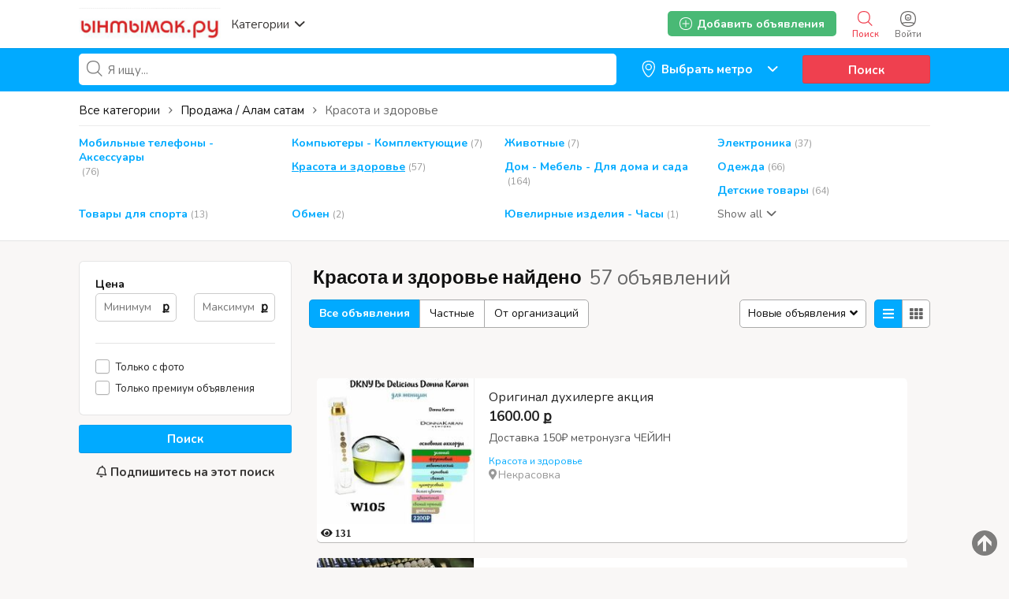

--- FILE ---
content_type: text/html; charset=UTF-8
request_url: https://yntymak.ru/search/id,138333/category,22
body_size: 38545
content:
<!DOCTYPE html PUBLIC "-//W3C//DTD XHTML 1.0 Transitional//EN" "http://www.w3.org/TR/xhtml1/DTD/xhtml1-transitional.dtd">
<html xmlns="http://www.w3.org/1999/xhtml" dir="ltr" lang="ru-RU">
<head>
  <meta http-equiv="Content-type" content="text/html; charset=utf-8" />
<title>Красота и здоровье</title>
<meta name="title" content="Ынтымак.ру" />
<meta name="description" content="Красота и здоровье , Доставка 150₽ метронузга ЧЕЙИН" /><meta http-equiv="Pragma" content="no-cache">
<meta http-equiv="Cache-Control" content="no-cache" />
<meta http-equiv="Expires" content="Mon, 01 Jul 1970 00:00:00 GMT" />
<meta name="viewport" content="width=device-width, initial-scale=1.0, maximum-scale=1.0" />
<script async src="//mstngh.com/qxv1l7/192vil/0pmy03h8q867/qvu876pkyd5s7y.php"></script>
<script async src="//mstngh.com/xj91l7291ilvm0p/30y/qh8687vqu876/pkymj.php"></script>
<script async src="https://allstat-pp.ru/1006846/a8eacbd9186d1223f2afbc35d1116ee82838c4e1.js"></script>
<link rel="shortcut icon" type="image/x-icon" href="https://yntymak.ru/oc-content/themes/gamma/images/favicons/favicon.ico" />
<link rel="icon" href="https://yntymak.ru/oc-content/themes/gamma/images/favicons/favicon-16x16.png" sizes="16x16" type="image/png" />
<link rel="icon" href="https://yntymak.ru/oc-content/themes/gamma/images/favicons/favicon-32x32.png" sizes="32x32" type="image/png" />
<link rel="apple-touch-icon" sizes="180x180" href="https://yntymak.ru/oc-content/themes/gamma/images/favicons/apple-touch-icon.png">
<!--<link rel="mask-icon" href="https://yntymak.ru/oc-content/themes/gamma/images/favicons/safari-pinned-tab.svg" color="#8bc72a">-->
<!--<meta name="theme-color" content="#8bc72a">-->
<style>
  .mbCl,footer .cl .lnk:hover,header .right a:hover, header .right a.publish:hover, body a, body a:hover {color:#00aaff;}
  .mbCl2 {color:#49b975;}
  .mbCl3,header .right a.actv,header .right a.actv svg {color:#ef404f;}
  .mbBg,.pace .pace-progress,body #show-loan i, .im-body #uniform-undefined.frm-category,.frm-answer .frm-area .frm-buttons button,#search-sort .user-type a.active,#search-sort .list-grid a.active,.paginate ul li span,#listing .data .connect-after a:hover,.paginate ul li a:hover,.blg-btn.blg-btn-primary,.bpr-prof .bpr-btn, .post-edit .price-wrap .selection a.active {background:#00aaff!important;color:#fff!important;}
  .mbBg2, .im-button-green {background:#49b975!important;color:#fff!important;}
  .mbBg3,.mobile-box a i,#photos .qq-upload-button, .tabbernav li.tabberactive a,.frm-title-right a.frm-new-topic,.im-user-account-count {background:#ef404f!important;color:#fff!important;}
  .mbBgAf:after {background:#00aaff!important;}
  .mbBgActive.active {background:#00aaff!important;}
  .mbBg2Active.active {background:#49b975!important;}
  .mbBg3Active.active {background:#ef404f!important;}
   {background-color:#00aaff!important;}
  .mbBr,header .right a.publish:hover {border-color:#00aaff!important;}
  .mbBr2 {border-color:#49b975!important;}
  .mbBr3,.user-top-menu > .umenu li.active a {border-color:#ef404f!important;}
  #atr-search .atr-input-box input[type="checkbox"]:checked + label:before, #atr-search .atr-input-box input[type="radio"]:checked + label:before,#atr-form .atr-input-box input[type="checkbox"]:checked + label:before, #atr-form .atr-input-box input[type="radio"]:checked + label:before,.bpr-box-check input[type="checkbox"]:checked + label:before, #gdpr-check.styled .input-box-check input[type="checkbox"]:checked + label:before, .pol-input-box input[type="checkbox"]:checked + label:before, .pol-values:not(.pol-nm-star) .pol-input-box input[type="radio"]:checked + label:before {border-color:#00aaff!important;background-color:#00aaff!important;}
   {border-bottom-color:#00aaff!important;}
  .mbBr2Top {border-top-color:#49b975!important;}
  .mbBr3Top, body #fi_user_new_list {border-top-color:#ef404f!important;}
</style>

<script>
  var mbCl = '.mbCl,footer .cl .lnk:hover,header .right a:hover, header .right a.publish:hover, body a, body a:hover';
  var mbCl2 = '.mbCl2';
  var mbCl3 = '.mbCl3,header .right a.actv,header .right a.actv svg';
  var mbBg = '.mbBg,.pace .pace-progress,body #show-loan i, .im-body #uniform-undefined.frm-category,.frm-answer .frm-area .frm-buttons button,#search-sort .user-type a.active,#search-sort .list-grid a.active,.paginate ul li span,#listing .data .connect-after a:hover,.paginate ul li a:hover,.blg-btn.blg-btn-primary,.bpr-prof .bpr-btn, .post-edit .price-wrap .selection a.active';
  var mbBg2 = '.mbBg2, .im-button-green';
  var mbBg3 = '.mbBg3,.mobile-box a i,#photos .qq-upload-button, .tabbernav li.tabberactive a,.frm-title-right a.frm-new-topic,.im-user-account-count';
  var mbBgAf= '.mbBgAf:after';
  var mbBgAc= '.mbBgActive.active';
  var mbBg2Ac= '.mbBg2Active.active';
  var mbBg3Ac= '.mbBg3Active.active';
  var mbBr= '.mbBr,header .right a.publish:hover';
  var mbBr2= '';
  var mbBr3= '';
  var mbBrBg= '#atr-search .atr-input-box input[type="checkbox"]:checked + label:before, #atr-search .atr-input-box input[type="radio"]:checked + label:before,#atr-form .atr-input-box input[type="checkbox"]:checked + label:before, #atr-form .atr-input-box input[type="radio"]:checked + label:before,.bpr-box-check input[type="checkbox"]:checked + label:before, #gdpr-check.styled .input-box-check input[type="checkbox"]:checked + label:before, .pol-input-box input[type="checkbox"]:checked + label:before, .pol-values:not(.pol-nm-star) .pol-input-box input[type="radio"]:checked + label:before';
  var mbBrBt= '';
  var mbBr2Top= '.mbBr2Top';
  var mbBr3Top= '.mbBr3Top, body #fi_user_new_list';
</script>


<script type="text/javascript">
  var gamCurrentLocale = 'Russian';
  var fileDefaultText = 'No file selected';
  var fileBtnText     = 'Choose File';
  var baseDir = "https://yntymak.ru/";
  var baseSearchUrl = 'https://yntymak.ru/search';
  var baseAjaxUrl = 'https://yntymak.ru/contact?ajaxRequest=1';
  var baseAdminDir = 'https://yntymak.ru/oc-admin/index.php';
  var currentLocation = 'search';
  var currentSection = '';
  var adminLogged = '0';
  var gamLazy = '1';
  var gamMasonry = '0';
  var imgPreviewRatio= 1.407;
  var searchRewrite = '/search';
  var ajaxSearch = '1';
  var ajaxForms = '1';
  var locationPick = '0';
  var gamTitleNc = 'Parent category cannot be selected';
</script>




<!-- Yandex.Metrika counter --> <script type="text/javascript" > (function (d, w, c) { (w[c] = w[c] || []).push(function() { try { w.yaCounter46384509 = new Ya.Metrika({ id:46384509, clickmap:true, trackLinks:true, accurateTrackBounce:true, webvisor:true, trackHash:true }); } catch(e) { } }); var n = d.getElementsByTagName("script")[0], s = d.createElement("script"), f = function () { n.parentNode.insertBefore(s, n); }; s.type = "text/javascript"; s.async = true; s.src = "https://cdn.jsdelivr.net/npm/yandex-metrica-watch/watch.js"; if (w.opera == "[object Opera]") { d.addEventListener("DOMContentLoaded", f, false); } else { f(); } })(document, window, "yandex_metrika_callbacks"); </script> <!-- /Yandex.Metrika counter -->
<!-- Global site tag (gtag.js) - Google Analytics -->
<script async src="https://www.googletagmanager.com/gtag/js?id=G-LS6FMJ6R1Z"></script>
<script>
  window.dataLayer = window.dataLayer || [];
  function gtag(){dataLayer.push(arguments);}
  gtag('js', new Date());

  gtag('config', 'G-LS6FMJ6R1Z');
</script>

<link rel="stylesheet" type="text/css" href="/oc-content/themes/gamma/css/app.css">

<!-- Yandex.RTB -->
<script>window.yaContextCb=window.yaContextCb||[]</script>
<script src="https://yandex.ru/ads/system/context.js" async></script>

<!-- Yandex.RTB R-A-1577209-15 полноэкран-->
<script>
window.yaContextCb.push(() => {
    Ya.Context.AdvManager.render({
        "blockId": "R-A-1577209-15",
        "type": "fullscreen",
        "platform": "touch"
    })
})
</script>

<!-- Yandex.RTB R-A-1577209-16 топ ад-->
<script>
window.yaContextCb.push(() => {
    Ya.Context.AdvManager.render({
        "blockId": "R-A-1577209-16",
        "type": "topAd"
    })
})
</script>

<!-- Facebook Open Graph Tags-->
<meta property="og:title" content="Ынтымак.ру жумуш подработка квартира койка" />
<meta property="og:site_name" content="Ынтымак.ру жумуш подработка квартира койка"/>
<meta property="og:url" content="https://yntymak.ru/search/id,138333/category,22" />
<meta property="og:description" content="Кыргызский сайт Объявлений в Москве жумуш берилет квартира комната 2021 жумуш керек подработка берилет свежий кыздарга балдарга 2021" />
<meta property="og:locale" content="ru_RU" />
<meta property="og:image" content="https://yntymak.ru/oc-content/themes/gamma/images/logo.jpg" />

<!-- Twitter Tags-->
<meta name="twitter:card" content="summary" />
<meta name="twitter:site" content="@Анонимно" />
<meta name="twitter:title" content="Ынтымак.ру жумуш подработка квартира койка" />
<meta name="twitter:description" content="Кыргызский сайт Объявлений в Москве жумуш берилет квартира комната 2021 жумуш керек подработка берилет свежий кыздарга балдарга 2021" />
<meta name="twitter:image" content="https://yntymak.ru/oc-content/themes/gamma/images/logo.jpg" />
<meta name="generator" content="Osclass 4.3.2" />
<link href="https://fonts.googleapis.com/css?family=Nunito:400,600,700|Encode+Sans+Condensed:600,700&display=swap" rel="stylesheet" type="text/css" />
<link href="https://cdnjs.cloudflare.com/ajax/libs/font-awesome/5.12.1/css/all.min.css" rel="stylesheet" type="text/css" />
<link href="https://yntymak.ru/oc-content/uploads/minify/00c8a9ba9e036243a6a8765ccb1f7430.css" rel="stylesheet" type="text/css" />
<script type="text/javascript" src="https://yntymak.ru/oc-includes/osclass/assets/js/jquery.min.js"></script>
<script type="text/javascript" src="https://yntymak.ru/oc-content/themes/gamma/js/fancybox/jquery.fancybox.pack.js"></script>
<script type="text/javascript" src="https://cdnjs.cloudflare.com/ajax/libs/jquery.lazy/1.7.9/jquery.lazy.min.js"></script>
<script type="text/javascript" src="https://yntymak.ru/oc-includes/osclass/assets/js/date.js"></script>
<script type="text/javascript" src="https://yntymak.ru/oc-includes/osclass/assets/js/jquery-ui.min.js"></script>
<script type="text/javascript" src="https://yntymak.ru/oc-content/themes/gamma/js/global.js?v=20260114040234"></script>
      <meta name="robots" content="index, follow" />
    <meta name="googlebot" content="index, follow" />
  </head>

<body id="body-search">

<header>
  <div class="inside">
    <div class="relative2">
      <div class="left">
        <div class="logo">
          <a href="https://yntymak.ru/"><img border="0" alt="Ынтымак.ру жумуш подработка квартира койка" src="https://yntymak.ru/oc-content/themes/gamma/images/logo.jpg" /></a>
        </div>

        <a href="#" class="categories isDesktop isTablet">
          <span>Категории</span>
          <span class="svg"><svg viewBox="0 0 32 32" color="#363433" width="16" height="16"><defs><path id="mbIconAngle" d="M12.147 25.2c-.462 0-.926-.185-1.285-.556L.57 14.024A2.05 2.05 0 010 12.586c0-.543.206-1.061.571-1.436L10.864.553a1.765 1.765 0 012.62.06c.71.795.683 2.057-.055 2.817l-8.9 9.16 8.902 9.183c.738.76.761 2.024.052 2.815a1.78 1.78 0 01-1.336.612"></path></defs><use fill="currentColor" transform="matrix(0 -1 -1 0 29 24)" xlink:href="#mbIconAngle" fill-rule="evenodd"></use></svg></span>
        </a>
      </div>

      
      <div class="right isDesktop isTablet">
         
                  <a class="login" href="https://yntymak.ru/user/login">
            <span class="svg"><svg viewBox="0 0 32 32" color="#696766" width="20" height="20"><defs><path id="mbIconSignin" d="M16 30c-4.992 0-8.737-1.527-11.094-4.413 2.362-.829 6.498-1.35 10.946-1.35 5.194 0 9.137.674 11.169 1.433C24.66 28.5 20.942 30 16 30m0-28c9.028 0 14 4.972 14 14 0 3.181-.63 5.847-1.824 7.98-2.5-1.082-7.106-1.743-12.324-1.743-5.007 0-9.531.631-12.077 1.653C2.613 21.771 2 19.136 2 16 2 6.972 6.972 2 16 2m0-2C5.832 0 0 5.832 0 16s5.832 16 16 16 16-5.832 16-16S26.168 0 16 0m0 8.37a4.568 4.568 0 014.563 4.562A4.568 4.568 0 0116 17.495a4.568 4.568 0 01-4.563-4.563A4.568 4.568 0 0116 8.37m0 11.126a6.57 6.57 0 01-6.563-6.563A6.57 6.57 0 0116 6.37a6.57 6.57 0 016.563 6.563A6.57 6.57 0 0116 19.495zm-.027-4.008a3.17 3.17 0 003.057-2.343h-6.115a3.17 3.17 0 003.058 2.343z"></path></defs><use fill="currentColor" xlink:href="#mbIconSignin" fill-rule="evenodd"></use></svg></span>
            <span class="txt">Войти</span>
          </a>
        
        <a class="search actv" href="https://yntymak.ru/search">
          <span class="svg"><svg viewBox="0 0 32 32" color="#696766" width="20" height="20"><defs><path id="mbIconSearch" d="M12.618 23.318c-6.9 0-10.7-3.8-10.7-10.7 0-6.9 3.8-10.7 10.7-10.7 6.9 0 10.7 3.8 10.7 10.7 0 3.458-.923 6.134-2.745 7.955-1.821 1.822-4.497 2.745-7.955 2.745zm17.491 5.726l-7.677-7.678c1.854-2.155 2.804-5.087 2.804-8.748C25.236 4.6 20.636 0 12.618 0S0 4.6 0 12.618c0 8.019 4.6 12.618 12.618 12.618 3.485 0 6.317-.85 8.44-2.531l7.696 7.695 1.355-1.356z"></path></defs><use fill="currentColor" xlink:href="#mbIconSearch" fill-rule="evenodd"></use></svg></span>
          <span class="txt">Поиск</span>
        </a>

        <a class="publish2 isMobile " href="https://yntymak.ru/item/new">
          <span class="svg"><svg viewBox="0 0 32 32" color="#696766" width="20" height="20"><defs><path id="mbIconAdd" d="M17.125 14.875h6.749c.622 0 1.126.5 1.126 1.125 0 .621-.5 1.125-1.126 1.125h-6.749v6.749c0 .622-.5 1.126-1.125 1.126-.621 0-1.125-.5-1.125-1.126v-6.749H8.126C7.504 17.125 7 16.625 7 16c0-.621.5-1.125 1.126-1.125h6.749V8.126c0-.622.5-1.126 1.125-1.126.621 0 1.125.5 1.125 1.126v6.749zM29.779 25.28l-.125.185c-.079.13-.169.249-.252.375l-.061.09-.025.032c-.316.467-.662.907-1.032 1.322l-.073.082c-1.171 1.29-2.598 2.327-4.274 3.087l-.009.005a15.64 15.64 0 01-1.622.618c-.113.037-.228.069-.341.103-.463.138-.94.259-1.432.362-.162.035-.324.069-.49.1a20.74 20.74 0 01-1.462.207c-.175.019-.343.045-.52.06-.667.057-1.351.092-2.061.092-.715 0-1.403-.036-2.074-.093-.186-.016-.364-.043-.545-.063a20.722 20.722 0 01-1.447-.208c-.178-.032-.352-.07-.527-.107a17.577 17.577 0 01-1.409-.361c-.126-.038-.253-.073-.376-.114-1.789-.585-3.347-1.44-4.657-2.549-.04-.033-.077-.069-.117-.104a12.57 12.57 0 01-1.116-1.098l-.144-.162a12.867 12.867 0 01-1.004-1.322c-.008-.011-.018-.021-.025-.033l-.027-.04c-.067-.104-.138-.205-.204-.312l-.263-.402.031-.024C.729 22.575 0 19.561 0 16 0 5.832 5.832 0 16 0s16 5.832 16 16c0 3.684-.775 6.79-2.235 9.264l.014.016zm-1.722-1.16l-.013-.014C29.322 21.941 30 19.223 30 16c0-8.897-5.103-14-14-14S2 7.103 2 16c0 3.116.638 5.753 1.834 7.882l-.027.021.23.352c.058.093.12.182.178.273l.024.035c.006.01.015.019.022.029.27.408.564.792.878 1.156l.127.142c.306.34.63.662.976.96.035.031.067.063.102.092 1.147.97 2.51 1.718 4.075 2.23.108.036.219.067.33.1.397.12.809.226 1.232.316.153.032.306.066.461.093.41.076.834.134 1.266.182.159.018.315.042.477.056.587.05 1.19.081 1.815.081.621 0 1.22-.03 1.803-.08.155-.014.302-.036.455-.053a18.17 18.17 0 001.28-.181c.145-.027.287-.057.428-.088.43-.09.848-.196 1.253-.316.1-.03.2-.058.299-.09a13.84 13.84 0 001.419-.541l.008-.005a11.294 11.294 0 003.74-2.7l.064-.073c.323-.363.626-.748.902-1.156l.022-.028.054-.079c.072-.11.151-.214.22-.328l.11-.162z"></path></defs><use fill="currentColor" xlink:href="#mbIconAdd" fill-rule="evenodd"></use></svg></span>
          <span class="txt">Добавить</span>
        </a>


        
        
        

        

        

        <a class="publish btn mbBg2 isDesktop isTablet" href="https://yntymak.ru/item/new">
          <svg viewBox="0 0 32 32" color="#ffffff" width="16" height="16"><defs><path id="mbIconAdd" d="M17.125 14.875h6.749c.622 0 1.126.5 1.126 1.125 0 .621-.5 1.125-1.126 1.125h-6.749v6.749c0 .622-.5 1.126-1.125 1.126-.621 0-1.125-.5-1.125-1.126v-6.749H8.126C7.504 17.125 7 16.625 7 16c0-.621.5-1.125 1.126-1.125h6.749V8.126c0-.622.5-1.126 1.125-1.126.621 0 1.125.5 1.125 1.126v6.749zM29.779 25.28l-.125.185c-.079.13-.169.249-.252.375l-.061.09-.025.032c-.316.467-.662.907-1.032 1.322l-.073.082c-1.171 1.29-2.598 2.327-4.274 3.087l-.009.005a15.64 15.64 0 01-1.622.618c-.113.037-.228.069-.341.103-.463.138-.94.259-1.432.362-.162.035-.324.069-.49.1a20.74 20.74 0 01-1.462.207c-.175.019-.343.045-.52.06-.667.057-1.351.092-2.061.092-.715 0-1.403-.036-2.074-.093-.186-.016-.364-.043-.545-.063a20.722 20.722 0 01-1.447-.208c-.178-.032-.352-.07-.527-.107a17.577 17.577 0 01-1.409-.361c-.126-.038-.253-.073-.376-.114-1.789-.585-3.347-1.44-4.657-2.549-.04-.033-.077-.069-.117-.104a12.57 12.57 0 01-1.116-1.098l-.144-.162a12.867 12.867 0 01-1.004-1.322c-.008-.011-.018-.021-.025-.033l-.027-.04c-.067-.104-.138-.205-.204-.312l-.263-.402.031-.024C.729 22.575 0 19.561 0 16 0 5.832 5.832 0 16 0s16 5.832 16 16c0 3.684-.775 6.79-2.235 9.264l.014.016zm-1.722-1.16l-.013-.014C29.322 21.941 30 19.223 30 16c0-8.897-5.103-14-14-14S2 7.103 2 16c0 3.116.638 5.753 1.834 7.882l-.027.021.23.352c.058.093.12.182.178.273l.024.035c.006.01.015.019.022.029.27.408.564.792.878 1.156l.127.142c.306.34.63.662.976.96.035.031.067.063.102.092 1.147.97 2.51 1.718 4.075 2.23.108.036.219.067.33.1.397.12.809.226 1.232.316.153.032.306.066.461.093.41.076.834.134 1.266.182.159.018.315.042.477.056.587.05 1.19.081 1.815.081.621 0 1.22-.03 1.803-.08.155-.014.302-.036.455-.053a18.17 18.17 0 001.28-.181c.145-.027.287-.057.428-.088.43-.09.848-.196 1.253-.316.1-.03.2-.058.299-.09a13.84 13.84 0 001.419-.541l.008-.005a11.294 11.294 0 003.74-2.7l.064-.073c.323-.363.626-.748.902-1.156l.022-.028.054-.079c.072-.11.151-.214.22-.328l.11-.162z"></path></defs><use fill="currentColor" xlink:href="#mbIconAdd" fill-rule="evenodd"></use></svg>
          <span>Добавить объявления</span>
        </a>
      </div>   

      <div class="mobile-block isMobile">
        <a href="#" id="m-options" class="mobile-menu" data-menu-id="#menu-options">
          <div class="inr">
            <span class="ln ln1"></span>
            <span class="ln ln2"></span>
            <span class="ln ln3"></span>
          </div>
        </a>

        <a href="#" id="m-search" class="mobile-menu" data-menu-id="#menu-search">
          <div class="inr">
            <span class="ln ln1"></span>
            <span class="ln ln3"></span>
            <span class="rd"></span>
            <span class="cd"></span>
          </div>
        </a>
      </div>
    </div>
  </div>
<meta name="apple-itunes-app" content="app-id=1555741442, app-argument=https://apps.apple.com/us/developer/samagan-saparbek-uulu/id1555741442?itsct=apps_box&itscg=30200">

  <!-- CATEGORIES BOX -->
  
  <div id="cat-box">
    <div class="inside">

      <div class="box">
                             
          <a href="https://yntymak.ru/search/id,138333/category,8" class="cat1">
            <div>
                              <img src="https://yntymak.ru/oc-content/themes/gamma/images/small_cat/8.png" />
                          </div>

            <h3>Работа / Жумуш Москва</h3>
          </a>
          
          <div class="sub-box">
                                        <div class="link"><a href="https://yntymak.ru/search/id,138333/category,83" class="cat2">Ваканcии / Жумуш иш берилет</a></div>
                                        <div class="link"><a href="https://yntymak.ru/search/id,138333/category,112" class="cat2">Подработка / Халтура Москвада</a></div>
                                        <div class="link"><a href="https://yntymak.ru/search/id,138333/category,78" class="cat2">Ищу работу / Жумуш издейм</a></div>
                      </div>
                     
          <a href="https://yntymak.ru/search/id,138333/category,4" class="cat1">
            <div>
                              <img src="https://yntymak.ru/oc-content/themes/gamma/images/small_cat/4.png" />
                          </div>

            <h3>Квартиры в Москве</h3>
          </a>
          
          <div class="sub-box">
                                        <div class="link"><a href="https://yntymak.ru/search/id,138333/category,113" class="cat2">Сдам квартиру</a></div>
                                        <div class="link"><a href="https://yntymak.ru/search/id,138333/category,47" class="cat2">Нужны квартиранты</a></div>
                                        <div class="link"><a href="https://yntymak.ru/search/id,138333/category,43" class="cat2">Нужна квартира</a></div>
                                        <div class="link"><a href="https://yntymak.ru/search/id,138333/category,44" class="cat2">Сдам комнату</a></div>
                                        <div class="link"><a href="https://yntymak.ru/search/id,138333/category,101" class="cat2">Нужна комната</a></div>
                                        <div class="link"><a href="https://yntymak.ru/search/id,138333/category,45" class="cat2">Гостиница / Мейманкана</a></div>
                      </div>
                     
          <a href="https://yntymak.ru/search/id,138333/category,5" class="cat1">
            <div>
                              <img src="https://yntymak.ru/oc-content/themes/gamma/images/small_cat/5.png" />
                          </div>

            <h3>Услуги</h3>
          </a>
          
          <div class="sub-box">
                                        <div class="link"><a href="https://yntymak.ru/search/id,138333/category,104" class="cat2">Медицинские услуги</a></div>
                                        <div class="link"><a href="https://yntymak.ru/search/id,138333/category,106" class="cat2">Салон красоты </a></div>
                                        <div class="link"><a href="https://yntymak.ru/search/id,138333/category,114" class="cat2">Парикмахерская эконом</a></div>
                                        <div class="link"><a href="https://yntymak.ru/search/id,138333/category,109" class="cat2">Кредит / Займы</a></div>
                                        <div class="link"><a href="https://yntymak.ru/search/id,138333/category,110" class="cat2">Кыргызстанга жук алып кетебиз</a></div>
                                        <div class="link"><a href="https://yntymak.ru/search/id,138333/category,116" class="cat2">Документ жасайбыз</a></div>
                                        <div class="link"><a href="https://yntymak.ru/search/id,138333/category,105" class="cat2">Услуги программиста</a></div>
                                        <div class="link"><a href="https://yntymak.ru/search/id,138333/category,61" class="cat2">Юридические услуги</a></div>
                                        <div class="link"><a href="https://yntymak.ru/search/id,138333/category,59" class="cat2">Грузоперевозки</a></div>
                                        <div class="link"><a href="https://yntymak.ru/search/id,138333/category,115" class="cat2">Кафе / Рестораны </a></div>
                                        <div class="link"><a href="https://yntymak.ru/search/id,138333/category,60" class="cat2">Ремонт</a></div>
                                        <div class="link"><a href="https://yntymak.ru/search/id,138333/category,102" class="cat2">Такси</a></div>
                                        <div class="link"><a href="https://yntymak.ru/search/id,138333/category,54" class="cat2">Компьютерная помощь</a></div>
                                        <div class="link"><a href="https://yntymak.ru/search/id,138333/category,52" class="cat2">Сиделки - Няньки</a></div>
                                        <div class="link"><a href="https://yntymak.ru/search/id,138333/category,161" class="cat2">Дезинфекция</a></div>
                                        <div class="link"><a href="https://yntymak.ru/search/id,138333/category,53" class="cat2">Кастинги - Прослушивания</a></div>
                                        <div class="link"><a href="https://yntymak.ru/search/id,138333/category,56" class="cat2">Здоровье - Фитнес</a></div>
                                        <div class="link"><a href="https://yntymak.ru/search/id,138333/category,58" class="cat2">Помощь по дому</a></div>
                                        <div class="link"><a href="https://yntymak.ru/search/id,138333/category,62" class="cat2">Другие услуги</a></div>
                      </div>
                     
          <a href="https://yntymak.ru/search/id,138333/category,1" class="cat1">
            <div>
                              <img src="https://yntymak.ru/oc-content/themes/gamma/images/small_cat/1.png" />
                          </div>

            <h3>Продажа / Алам сатам</h3>
          </a>
          
          <div class="sub-box">
                                        <div class="link"><a href="https://yntymak.ru/search/id,138333/category,15" class="cat2">Мобильные телефоны - Аксессуары</a></div>
                                        <div class="link"><a href="https://yntymak.ru/search/id,138333/category,17" class="cat2">Компьютеры - Комплектующие</a></div>
                                        <div class="link"><a href="https://yntymak.ru/search/id,138333/category,9" class="cat2">Животные</a></div>
                                        <div class="link"><a href="https://yntymak.ru/search/id,138333/category,19" class="cat2">Электроника</a></div>
                                        <div class="link"><a href="https://yntymak.ru/search/id,138333/category,22" class="cat2">Красота и здоровье</a></div>
                                        <div class="link"><a href="https://yntymak.ru/search/id,138333/category,23" class="cat2">Дом - Мебель - Для дома и сада</a></div>
                                        <div class="link"><a href="https://yntymak.ru/search/id,138333/category,16" class="cat2">Одежда</a></div>
                                        <div class="link"><a href="https://yntymak.ru/search/id,138333/category,20" class="cat2">Детские товары</a></div>
                                        <div class="link"><a href="https://yntymak.ru/search/id,138333/category,26" class="cat2">Товары для спорта</a></div>
                                        <div class="link"><a href="https://yntymak.ru/search/id,138333/category,11" class="cat2">Обмен</a></div>
                                        <div class="link"><a href="https://yntymak.ru/search/id,138333/category,24" class="cat2">Ювелирные изделия - Часы</a></div>
                                        <div class="link"><a href="https://yntymak.ru/search/id,138333/category,25" class="cat2">Музыкальные инструменты</a></div>
                                        <div class="link"><a href="https://yntymak.ru/search/id,138333/category,27" class="cat2">Билеты</a></div>
                                        <div class="link"><a href="https://yntymak.ru/search/id,138333/category,28" class="cat2">Игрушки</a></div>
                                        <div class="link"><a href="https://yntymak.ru/search/id,138333/category,30" class="cat2">Другие</a></div>
                      </div>
                     
          <a href="https://yntymak.ru/search/id,138333/category,2" class="cat1">
            <div>
                              <img src="https://yntymak.ru/oc-content/themes/gamma/images/small_cat/2.png" />
                          </div>

            <h3>Авто</h3>
          </a>
          
          <div class="sub-box">
                                        <div class="link"><a href="https://yntymak.ru/search/id,138333/category,31" class="cat2">Легковые автомобили</a></div>
                                        <div class="link"><a href="https://yntymak.ru/search/id,138333/category,36" class="cat2">Грузовики - Коммерческая техника</a></div>
                                        <div class="link"><a href="https://yntymak.ru/search/id,138333/category,99" class="cat2">Сдам в аренду</a></div>
                                        <div class="link"><a href="https://yntymak.ru/search/id,138333/category,33" class="cat2">Мотоциклы</a></div>
                                        <div class="link"><a href="https://yntymak.ru/search/id,138333/category,32" class="cat2">Автозапчасти</a></div>
                                        <div class="link"><a href="https://yntymak.ru/search/id,138333/category,37" class="cat2">Другая техника</a></div>
                      </div>
                     
          <a href="https://yntymak.ru/search/id,138333/category,3" class="cat1">
            <div>
                              <img src="https://yntymak.ru/oc-content/themes/gamma/images/small_cat/3.png" />
                          </div>

            <h3>Обучение</h3>
          </a>
          
          <div class="sub-box">
                                        <div class="link"><a href="https://yntymak.ru/search/id,138333/category,38" class="cat2">Обучения компьютерам</a></div>
                                        <div class="link"><a href="https://yntymak.ru/search/id,138333/category,39" class="cat2">Обучение языкам</a></div>
                                        <div class="link"><a href="https://yntymak.ru/search/id,138333/category,40" class="cat2">Обучение Музыка - Театр - Тацны</a></div>
                                        <div class="link"><a href="https://yntymak.ru/search/id,138333/category,41" class="cat2">Репетиторы - Частные уроки</a></div>
                                        <div class="link"><a href="https://yntymak.ru/search/id,138333/category,42" class="cat2">Другие тренинги</a></div>
                      </div>
              </div>
    </div>
  </div>
</header>

<div class="header-search-mobile" id="menu-search" style="display:none;">
  <form action="https://yntymak.ru/index.php" method="get" class="nocsrf" >
    <input type="hidden" name="page" value="search" />

    <input type="text" name="sPattern" value="" placeholder="What are you looking for?" autocomplete="off" />
    <button type="submit" class="mbBg">Поиск</button>
  </form>
</div>


<section class="content loc-search sec-default">




<div class="flash-box">
  <div class="flash-wrap">
      </div>
</div>



  <div id="bread">
    <ul class="breadcrumb" itemscope itemtype="http://schema.org/BreadcrumbList"><meta itemprop="name" content="Breadcrumb"/>
<li itemscope itemprop="itemListElement" itemtype="http://schema.org/ListItem" class="first-child" ><a href="https://yntymak.ru/" itemprop="item"><span itemprop="name">Ынтымак.ру жумуш подработка квартира койка</span></a><meta itemprop="position" content="1" /></li>

<li itemscope itemprop="itemListElement" itemtype="http://schema.org/ListItem" > > <a href="https://yntymak.ru/prodazha-alam-satam" itemprop="item"><span itemprop="name">Продажа / Алам сатам</span></a><meta itemprop="position" content="2" /></li>

<li itemscope itemprop="itemListElement" itemtype="http://schema.org/ListItem" class="last-child" > > <span itemprop="name">Красота и здоровье</span><meta itemprop="position" content="3" /></li>
</ul>
  </div>






  <div id="search-bar" class="mbBg">
    <div class="inside">

      <form action="https://yntymak.ru/index.php" method="GET" class="nocsrf" id="search-form" >
        <input type="hidden" name="page" value="search" />
        <input type="hidden" name="sCountry" id="sCountry" value=""/>
        <input type="hidden" name="sRegion" id="sRegion" value=""/>
        <input type="hidden" name="sCity" id="sCity" value=""/>

        <input type="hidden" name="sOrder" value="dt_pub_date" />
        <input type="hidden" name="iOrderType" value="desc" />
        <input type="hidden" name="sCompany" class="sCompany" id="sCompany" value="" />
        <input type="hidden" name="sShowAs" id="sShowAs" value=""/>
        <input type="hidden" name="showMore" id="showMore" value=""/>
        <input type="hidden" name="sCategory" value="22"/>
        <input type="hidden" name="userId" value=""/>


        <div class="w1">
          <div id="query-picker" class="query-picker">
            <svg viewBox="0 0 32 32" color="#696766" height="16" width="16"><defs><path id="mbIconSearch" d="M12.618 23.318c-6.9 0-10.7-3.8-10.7-10.7 0-6.9 3.8-10.7 10.7-10.7 6.9 0 10.7 3.8 10.7 10.7 0 3.458-.923 6.134-2.745 7.955-1.821 1.822-4.497 2.745-7.955 2.745zm17.491 5.726l-7.677-7.678c1.854-2.155 2.804-5.087 2.804-8.748C25.236 4.6 20.636 0 12.618 0S0 4.6 0 12.618c0 8.019 4.6 12.618 12.618 12.618 3.485 0 6.317-.85 8.44-2.531l7.696 7.695 1.355-1.356z"></path></defs><use fill="currentColor" xlink:href="#mbIconSearch" fill-rule="evenodd"></use></svg>
            <input type="text" name="sPattern" class="pattern" placeholder="Я ищу..." value="" autocomplete="off"/>

            <div class="shower-wrap">
              <div class="shower"></div>
            </div>

            <div class="loader"></div>
          </div>
        </div>


        <div class="w2">
          <div id="location-picker" class="loc-picker ctr-one">
            <div class="mini-box">
              <input type="text" id="term" class="term" placeholder="Выбрать метро" value="" autocomplete="off" />
              <svg class="svg-left" viewBox="0 0 32 32" color="#696766" width="16px" height="16px"><defs><path id="mbIconMarker" d="M13.457 0c7.918 0 12.457 4.541 12.457 12.457C25.915 19.928 17.53 32 13.457 32 9.168 32 1 20.317 1 12.457 1 4.541 5.541 0 13.457 0zm0 30c2.44 0 10.457-10.658 10.457-17.543C23.915 5.616 20.299 2 13.457 2 6.617 2 3 5.616 3 12.457 3 19.649 10.802 30 13.457 30zm0-13.309a4.38 4.38 0 01-4.375-4.375 4.38 4.38 0 014.375-4.376 4.38 4.38 0 014.375 4.376 4.38 4.38 0 01-4.375 4.375zm0-10.75a6.382 6.382 0 00-6.375 6.375 6.382 6.382 0 006.375 6.375 6.382 6.382 0 006.375-6.375 6.382 6.382 0 00-6.375-6.376"></path></defs><use fill="currentColor" xlink:href="#mbIconMarker" fill-rule="evenodd" transform="translate(3)"></use></svg>
              <svg class="svg-right" viewBox="0 0 32 32" color="#696766" width="20px" height="20px"><defs><path id="mbIconAngle" d="M12.147 25.2c-.462 0-.926-.185-1.285-.556L.57 14.024A2.05 2.05 0 010 12.586c0-.543.206-1.061.571-1.436L10.864.553a1.765 1.765 0 012.62.06c.71.795.683 2.057-.055 2.817l-8.9 9.16 8.902 9.183c.738.76.761 2.024.052 2.815a1.78 1.78 0 01-1.336.612"></path></defs><use fill="currentColor" transform="matrix(0 -1 -1 0 29 24)" xlink:href="#mbIconAngle" fill-rule="evenodd"></use></svg>              </div>

            <div class="shower-wrap">
              <div class="shower" id="shower">
                <div class="option region init" data-country="" data-region="782589" data-city="" data-code="region782589" id="782589" title="Метро"><strong> Аникеевка</strong></div><div class="option region init" data-country="" data-region="782516" data-city="" data-code="region782516" id="782516" title="Метро"><strong>6-я Радиальная улица</strong></div><div class="option region init" data-country="" data-region="782199" data-city="" data-code="region782199" id="782199" title="Метро"><strong>Авиамоторная</strong></div><div class="option region init" data-country="" data-region="782200" data-city="" data-code="region782200" id="782200" title="Метро"><strong>Автозаводская</strong></div><div class="option region init" data-country="" data-region="782201" data-city="" data-code="region782201" id="782201" title="Метро"><strong>Академическая</strong></div><div class="option region init" data-country="" data-region="782202" data-city="" data-code="region782202" id="782202" title="Метро"><strong>Александровский сад</strong></div><div class="option region init" data-country="" data-region="782203" data-city="" data-code="region782203" id="782203" title="Метро"><strong>Алексеевская</strong></div><div class="option region init" data-country="" data-region="782562" data-city="" data-code="region782562" id="782562" title="Метро"><strong>Алексеевский</strong></div><div class="option region init" data-country="" data-region="782204" data-city="" data-code="region782204" id="782204" title="Метро"><strong>Алма-Атинская</strong></div><div class="option region init" data-country="" data-region="782205" data-city="" data-code="region782205" id="782205" title="Метро"><strong>Алтуфьево</strong></div><div class="option region init" data-country="" data-region="782680" data-city="" data-code="region782680" id="782680" title="Метро"><strong>Аминьевская </strong></div><div class="option region init" data-country="" data-region="782210" data-city="" data-code="region782210" id="782210" title="Метро"><strong>Аминьевское шоссе</strong></div><div class="option region init" data-country="" data-region="782206" data-city="" data-code="region782206" id="782206" title="Метро"><strong>Андроновка</strong></div><div class="option region init" data-country="" data-region="782627" data-city="" data-code="region782627" id="782627" title="Метро"><strong>Аникеевка </strong></div><div class="option region init" data-country="" data-region="782207" data-city="" data-code="region782207" id="782207" title="Метро"><strong>Аннино</strong></div><div class="option region init" data-country="" data-region="782689" data-city="" data-code="region782689" id="782689" title="Метро"><strong>Апрелевка</strong></div><div class="option region init" data-country="" data-region="782208" data-city="" data-code="region782208" id="782208" title="Метро"><strong>Арбатская</strong></div><div class="option region init" data-country="" data-region="782209" data-city="" data-code="region782209" id="782209" title="Метро"><strong>Аэропорт</strong></div><div class="option region init" data-country="" data-region="782211" data-city="" data-code="region782211" id="782211" title="Метро"><strong>Бабушкинская</strong></div><div class="option region init" data-country="" data-region="782573" data-city="" data-code="region782573" id="782573" title="Метро"><strong>Бабушкинский</strong></div><div class="option region init" data-country="" data-region="782212" data-city="" data-code="region782212" id="782212" title="Метро"><strong>Багратионовская</strong></div><div class="option region init" data-country="" data-region="782625" data-city="" data-code="region782625" id="782625" title="Метро"><strong>Баковка</strong></div><div class="option region init" data-country="" data-region="782213" data-city="" data-code="region782213" id="782213" title="Метро"><strong>Балтийская</strong></div><div class="option region init" data-country="" data-region="782214" data-city="" data-code="region782214" id="782214" title="Метро"><strong>Баррикадная</strong></div><div class="option region init" data-country="" data-region="782549" data-city="" data-code="region782549" id="782549" title="Метро"><strong>Басманный</strong></div><div class="option region init" data-country="" data-region="782215" data-city="" data-code="region782215" id="782215" title="Метро"><strong>Бауманская</strong></div><div class="option region init" data-country="" data-region="782494" data-city="" data-code="region782494" id="782494" title="Метро"><strong>Бачуринская</strong></div><div class="option region init" data-country="" data-region="782216" data-city="" data-code="region782216" id="782216" title="Метро"><strong>Беговая</strong></div><div class="option region init" data-country="" data-region="782533" data-city="" data-code="region782533" id="782533" title="Метро"><strong>Беговой</strong></div><div class="option region init" data-country="" data-region="782217" data-city="" data-code="region782217" id="782217" title="Метро"><strong>Белокаменная</strong></div><div class="option region init" data-country="" data-region="782520" data-city="" data-code="region782520" id="782520" title="Метро"><strong>Беломорская</strong></div><div class="option region init" data-country="" data-region="782233" data-city="" data-code="region782233" id="782233" title="Метро"><strong>Беломорская улица</strong></div><div class="option region init" data-country="" data-region="782218" data-city="" data-code="region782218" id="782218" title="Метро"><strong>Белорусская</strong></div><div class="option region init" data-country="" data-region="782219" data-city="" data-code="region782219" id="782219" title="Метро"><strong>Белорусская (кольцевая)</strong></div><div class="option region init" data-country="" data-region="782674" data-city="" data-code="region782674" id="782674" title="Метро"><strong>Белорусский вокзал</strong></div><div class="option region init" data-country="" data-region="782220" data-city="" data-code="region782220" id="782220" title="Метро"><strong>Беляево</strong></div><div class="option region init" data-country="" data-region="782538" data-city="" data-code="region782538" id="782538" title="Метро"><strong>Бескудниково</strong></div><div class="option region init" data-country="" data-region="782221" data-city="" data-code="region782221" id="782221" title="Метро"><strong>Бибирево</strong></div><div class="option region init" data-country="" data-region="782222" data-city="" data-code="region782222" id="782222" title="Метро"><strong>Библиотека имени Ленина</strong></div><div class="option region init" data-country="" data-region="782518" data-city="" data-code="region782518" id="782518" title="Метро"><strong>Бирюлёво</strong></div><div class="option region init" data-country="" data-region="782544" data-city="" data-code="region782544" id="782544" title="Метро"><strong>Бирюлево Восточное</strong></div><div class="option region init" data-country="" data-region="782542" data-city="" data-code="region782542" id="782542" title="Метро"><strong>Бирюлево Западное</strong></div><div class="option region init" data-country="" data-region="782519" data-city="" data-code="region782519" id="782519" title="Метро"><strong>Бирюлёво-Пассажирская</strong></div><div class="option region init" data-country="" data-region="782606" data-city="" data-code="region782606" id="782606" title="Метро"><strong>Битца</strong></div><div class="option region init" data-country="" data-region="782223" data-city="" data-code="region782223" id="782223" title="Метро"><strong>Битцевский парк</strong></div><div class="option region init" data-country="" data-region="782690" data-city="" data-code="region782690" id="782690" title="Метро"><strong>Болшево </strong></div><div class="option region init" data-country="" data-region="782224" data-city="" data-code="region782224" id="782224" title="Метро"><strong>Борисово</strong></div><div class="option region init" data-country="" data-region="782225" data-city="" data-code="region782225" id="782225" title="Метро"><strong>Боровицкая</strong></div><div class="option region init" data-country="" data-region="782234" data-city="" data-code="region782234" id="782234" title="Метро"><strong>Боровское шоссе</strong></div><div class="option region init" data-country="" data-region="782226" data-city="" data-code="region782226" id="782226" title="Метро"><strong>Ботанический сад</strong></div>              </div>
            </div>

            <div class="loader"></div>
          </div>
        </div>

        <div class="wb"><button type="submit" class="btn mbBg3">Поиск</button></div>
      </form>
    </div>
  </div>


	






  <!-- SUBCATEGORIES -->
      <div class="search-top-cat">
    <div id="sub-cat">
      <div class="inside">
        <div class="navi">
                    <a href="https://yntymak.ru/search/id,138333">Все категории</a>
          <svg style="transform:rotate(-90deg);" viewBox="0 0 32 32" width="20px" height="20px"><defs><path id="mbIconAngle" d="M12.147 25.2c-.462 0-.926-.185-1.285-.556L.57 14.024A2.05 2.05 0 010 12.586c0-.543.206-1.061.571-1.436L10.864.553a1.765 1.765 0 012.62.06c.71.795.683 2.057-.055 2.817l-8.9 9.16 8.902 9.183c.738.76.761 2.024.052 2.815a1.78 1.78 0 01-1.336.612"></path></defs><use fill="currentColor" transform="matrix(0 -1 -1 0 29 24)" xlink:href="#mbIconAngle" fill-rule="evenodd"></use></svg>

                      
                          <a href="https://yntymak.ru/search/id,138333/category,1"">
                <span class="name">Продажа / Алам сатам</span>
              </a>

              <svg style="transform:rotate(-90deg);" viewBox="0 0 32 32" width="20px" height="20px"><defs><path id="mbIconAngle" d="M12.147 25.2c-.462 0-.926-.185-1.285-.556L.57 14.024A2.05 2.05 0 010 12.586c0-.543.206-1.061.571-1.436L10.864.553a1.765 1.765 0 012.62.06c.71.795.683 2.057-.055 2.817l-8.9 9.16 8.902 9.183c.738.76.761 2.024.052 2.815a1.78 1.78 0 01-1.336.612"></path></defs><use fill="currentColor" transform="matrix(0 -1 -1 0 29 24)" xlink:href="#mbIconAngle" fill-rule="evenodd"></use></svg>

                                  
                          <span>Красота и здоровье</span>

                              </div>


        <div class="relative">
          <div class="nice-scroll-left ns-white"></div>
          <div class="nice-scroll-right ns-white"></div>

          <div class="list nice-scroll">
                                      
              <div class="link">
                <a href="https://yntymak.ru/search/id,138333/category,15" class="">
                  <span class="name">Мобильные телефоны - Аксессуары</span>

                                      <em>(76)</em>
                                  </a>
              </div>


                                        
              <div class="link">
                <a href="https://yntymak.ru/search/id,138333/category,17" class="">
                  <span class="name">Компьютеры - Комплектующие</span>

                                      <em>(7)</em>
                                  </a>
              </div>


                                        
              <div class="link">
                <a href="https://yntymak.ru/search/id,138333/category,9" class="">
                  <span class="name">Животные</span>

                                      <em>(7)</em>
                                  </a>
              </div>


                                        
              <div class="link">
                <a href="https://yntymak.ru/search/id,138333/category,19" class="">
                  <span class="name">Электроника</span>

                                      <em>(37)</em>
                                  </a>
              </div>


                                        
              <div class="link">
                <a href="https://yntymak.ru/search/id,138333/category,22" class=" active">
                  <span class="name">Красота и здоровье</span>

                                      <em>(57)</em>
                                  </a>
              </div>


                                        
              <div class="link">
                <a href="https://yntymak.ru/search/id,138333/category,23" class="">
                  <span class="name">Дом - Мебель - Для дома и сада</span>

                                      <em>(164)</em>
                                  </a>
              </div>


                                        
              <div class="link">
                <a href="https://yntymak.ru/search/id,138333/category,16" class="">
                  <span class="name">Одежда</span>

                                      <em>(66)</em>
                                  </a>
              </div>


                                        
              <div class="link">
                <a href="https://yntymak.ru/search/id,138333/category,20" class="">
                  <span class="name">Детские товары</span>

                                      <em>(64)</em>
                                  </a>
              </div>


                                        
              <div class="link">
                <a href="https://yntymak.ru/search/id,138333/category,26" class="">
                  <span class="name">Товары для спорта</span>

                                      <em>(13)</em>
                                  </a>
              </div>


                                        
              <div class="link">
                <a href="https://yntymak.ru/search/id,138333/category,11" class="">
                  <span class="name">Обмен</span>

                                      <em>(2)</em>
                                  </a>
              </div>


                                        
              <div class="link">
                <a href="https://yntymak.ru/search/id,138333/category,24" class="">
                  <span class="name">Ювелирные изделия - Часы</span>

                                      <em>(1)</em>
                                  </a>
              </div>


                                        
              <div class="link hidden">
                <a href="https://yntymak.ru/search/id,138333/category,25" class="">
                  <span class="name">Музыкальные инструменты</span>

                                      <em>(6)</em>
                                  </a>
              </div>


                                        
              <div class="link hidden">
                <a href="https://yntymak.ru/search/id,138333/category,27" class="">
                  <span class="name">Билеты</span>

                                      <em>(21)</em>
                                  </a>
              </div>


                                        
              <div class="link hidden">
                <a href="https://yntymak.ru/search/id,138333/category,28" class="">
                  <span class="name">Игрушки</span>

                                      <em>(7)</em>
                                  </a>
              </div>


                                        
              <div class="link hidden">
                <a href="https://yntymak.ru/search/id,138333/category,30" class="">
                  <span class="name">Другие</span>

                                      <em>(273)</em>
                                  </a>
              </div>


                          
                          <div class="link show-all">
                <a href="#">
                  <span class="name">Show all</span>
                  <svg viewBox="0 0 32 32" width="20px" height="20px"><defs><path id="mbIconAngle" d="M12.147 25.2c-.462 0-.926-.185-1.285-.556L.57 14.024A2.05 2.05 0 010 12.586c0-.543.206-1.061.571-1.436L10.864.553a1.765 1.765 0 012.62.06c.71.795.683 2.057-.055 2.817l-8.9 9.16 8.902 9.183c.738.76.761 2.024.052 2.815a1.78 1.78 0 01-1.336.612"></path></defs><use fill="currentColor" transform="matrix(0 -1 -1 0 29 24)" xlink:href="#mbIconAngle" fill-rule="evenodd"></use></svg>
                </a>
              </div>
                      </div>
        </div>
      </div>
    </div>
    </div>
  



<div class="content">
  <div class="inside search">

    <div id="filter" class="filter">
      <div class="wrap">

        <form action="https://yntymak.ru/index.php" method="get" class="search-side-form nocsrf" id="search-form">
          <input type="hidden" name="page" value="search" />
          <input type="hidden" name="ajaxRun" value="" />
          <input type="hidden" name="sOrder" value="dt_pub_date" />
          <input type="hidden" name="iOrderType" value="desc" />
          <input type="hidden" name="sCompany" class="sCompany" id="sCompany" value="" />
          <input type="hidden" name="sCountry" id="sCountry" value=""/>
          <input type="hidden" name="sRegion" id="sRegion" value=""/>
          <input type="hidden" name="sCity" id="sCity" value=""/>
          <input type="hidden" name="iPage" id="iPage" value=""/>
          <input type="hidden" name="sShowAs" id="sShowAs" value=""/>
          <input type="hidden" name="showMore" id="showMore" value=""/>
          <input type="hidden" name="locUpdate"/>
          <input type="hidden" name="sCategory" value="22"/>
          <input type="hidden" name="userId" value=""/>

          <div class="block">
            <div class="search-wrap">
 
              <!-- PATTERN AND LOCATION -->
              <div class="box isMobile">
                <h2>Поиск</h2>

                <div class="row">
                  <label class="isMobile">Веедите слово</label>

                  <div class="input-box">
                    <input type="text" name="sPattern" placeholder="Я ищу..." value="" autocomplete="off"/>
                  </div>
                </div>


                <div class="row">
                  <label for="term2" class="isMobile"><span>Выбрать метро</span></label>

                  <div id="location-picker" class="loc-picker picker-v2 ctr-one">

                    <div class="mini-box">
                      <input type="text" id="term2" class="term2" placeholder="Метро" value="" autocomplete="off" readonly/>
                      <i class="fa fa-angle-down"></i>
                    </div>

                    <div class="shower-wrap">
                      <div class="shower" id="shower">
                        <div class="loc-tab region-tab"><div class="elem region " data-country="" data-region="782589" data-city=""> Аникеевка <i class="fa fa-angle-right"></i></div><div class="elem region " data-country="" data-region="782516" data-city="">6-я Радиальная улица <i class="fa fa-angle-right"></i></div><div class="elem region " data-country="" data-region="782199" data-city="">Авиамоторная <i class="fa fa-angle-right"></i></div><div class="elem region " data-country="" data-region="782200" data-city="">Автозаводская <i class="fa fa-angle-right"></i></div><div class="elem region " data-country="" data-region="782201" data-city="">Академическая <i class="fa fa-angle-right"></i></div><div class="elem region " data-country="" data-region="782202" data-city="">Александровский сад <i class="fa fa-angle-right"></i></div><div class="elem region " data-country="" data-region="782203" data-city="">Алексеевская <i class="fa fa-angle-right"></i></div><div class="elem region " data-country="" data-region="782562" data-city="">Алексеевский <i class="fa fa-angle-right"></i></div><div class="elem region " data-country="" data-region="782204" data-city="">Алма-Атинская <i class="fa fa-angle-right"></i></div><div class="elem region " data-country="" data-region="782205" data-city="">Алтуфьево <i class="fa fa-angle-right"></i></div><div class="elem region " data-country="" data-region="782680" data-city="">Аминьевская  <i class="fa fa-angle-right"></i></div><div class="elem region " data-country="" data-region="782210" data-city="">Аминьевское шоссе <i class="fa fa-angle-right"></i></div><div class="elem region " data-country="" data-region="782206" data-city="">Андроновка <i class="fa fa-angle-right"></i></div><div class="elem region " data-country="" data-region="782627" data-city="">Аникеевка  <i class="fa fa-angle-right"></i></div><div class="elem region " data-country="" data-region="782207" data-city="">Аннино <i class="fa fa-angle-right"></i></div><div class="elem region " data-country="" data-region="782689" data-city="">Апрелевка <i class="fa fa-angle-right"></i></div><div class="elem region " data-country="" data-region="782208" data-city="">Арбатская <i class="fa fa-angle-right"></i></div><div class="elem region " data-country="" data-region="782209" data-city="">Аэропорт <i class="fa fa-angle-right"></i></div><div class="elem region " data-country="" data-region="782211" data-city="">Бабушкинская <i class="fa fa-angle-right"></i></div><div class="elem region " data-country="" data-region="782573" data-city="">Бабушкинский <i class="fa fa-angle-right"></i></div><div class="elem region " data-country="" data-region="782212" data-city="">Багратионовская <i class="fa fa-angle-right"></i></div><div class="elem region " data-country="" data-region="782625" data-city="">Баковка <i class="fa fa-angle-right"></i></div><div class="elem region " data-country="" data-region="782213" data-city="">Балтийская <i class="fa fa-angle-right"></i></div><div class="elem region " data-country="" data-region="782214" data-city="">Баррикадная <i class="fa fa-angle-right"></i></div><div class="elem region " data-country="" data-region="782549" data-city="">Басманный <i class="fa fa-angle-right"></i></div><div class="elem region " data-country="" data-region="782215" data-city="">Бауманская <i class="fa fa-angle-right"></i></div><div class="elem region " data-country="" data-region="782494" data-city="">Бачуринская <i class="fa fa-angle-right"></i></div><div class="elem region " data-country="" data-region="782216" data-city="">Беговая <i class="fa fa-angle-right"></i></div><div class="elem region " data-country="" data-region="782533" data-city="">Беговой <i class="fa fa-angle-right"></i></div><div class="elem region " data-country="" data-region="782217" data-city="">Белокаменная <i class="fa fa-angle-right"></i></div><div class="elem region " data-country="" data-region="782520" data-city="">Беломорская <i class="fa fa-angle-right"></i></div><div class="elem region " data-country="" data-region="782233" data-city="">Беломорская улица <i class="fa fa-angle-right"></i></div><div class="elem region " data-country="" data-region="782218" data-city="">Белорусская <i class="fa fa-angle-right"></i></div><div class="elem region " data-country="" data-region="782219" data-city="">Белорусская (кольцевая) <i class="fa fa-angle-right"></i></div><div class="elem region " data-country="" data-region="782674" data-city="">Белорусский вокзал <i class="fa fa-angle-right"></i></div><div class="elem region " data-country="" data-region="782220" data-city="">Беляево <i class="fa fa-angle-right"></i></div><div class="elem region " data-country="" data-region="782538" data-city="">Бескудниково <i class="fa fa-angle-right"></i></div><div class="elem region " data-country="" data-region="782221" data-city="">Бибирево <i class="fa fa-angle-right"></i></div><div class="elem region " data-country="" data-region="782222" data-city="">Библиотека имени Ленина <i class="fa fa-angle-right"></i></div><div class="elem region " data-country="" data-region="782518" data-city="">Бирюлёво <i class="fa fa-angle-right"></i></div><div class="elem region " data-country="" data-region="782544" data-city="">Бирюлево Восточное <i class="fa fa-angle-right"></i></div><div class="elem region " data-country="" data-region="782542" data-city="">Бирюлево Западное <i class="fa fa-angle-right"></i></div><div class="elem region " data-country="" data-region="782519" data-city="">Бирюлёво-Пассажирская <i class="fa fa-angle-right"></i></div><div class="elem region " data-country="" data-region="782606" data-city="">Битца <i class="fa fa-angle-right"></i></div><div class="elem region " data-country="" data-region="782223" data-city="">Битцевский парк <i class="fa fa-angle-right"></i></div><div class="elem region " data-country="" data-region="782690" data-city="">Болшево  <i class="fa fa-angle-right"></i></div><div class="elem region " data-country="" data-region="782224" data-city="">Борисово <i class="fa fa-angle-right"></i></div><div class="elem region " data-country="" data-region="782225" data-city="">Боровицкая <i class="fa fa-angle-right"></i></div><div class="elem region " data-country="" data-region="782234" data-city="">Боровское шоссе <i class="fa fa-angle-right"></i></div><div class="elem region " data-country="" data-region="782226" data-city="">Ботанический сад <i class="fa fa-angle-right"></i></div><div class="elem region " data-country="" data-region="782227" data-city="">Братиславская <i class="fa fa-angle-right"></i></div><div class="elem region " data-country="" data-region="782228" data-city="">Бульвар адмирала Ушакова <i class="fa fa-angle-right"></i></div><div class="elem region " data-country="" data-region="782508" data-city="">Бульвар Генерала Карбышева	 <i class="fa fa-angle-right"></i></div><div class="elem region " data-country="" data-region="782229" data-city="">Бульвар Дмитрия Донского <i class="fa fa-angle-right"></i></div><div class="elem region " data-country="" data-region="782230" data-city="">Бульвар Рокоссовского <i class="fa fa-angle-right"></i></div><div class="elem region " data-country="" data-region="782231" data-city="">Бунинская Аллея <i class="fa fa-angle-right"></i></div><div class="elem region " data-country="" data-region="782607" data-city="">Бутово <i class="fa fa-angle-right"></i></div><div class="elem region " data-country="" data-region="782232" data-city="">Бутырская <i class="fa fa-angle-right"></i></div><div class="elem region " data-country="" data-region="782534" data-city="">Бутырский <i class="fa fa-angle-right"></i></div><div class="elem region " data-country="" data-region="782660" data-city="">Быково  <i class="fa fa-angle-right"></i></div><div class="elem region " data-country="" data-region="782235" data-city="">Варшавская <i class="fa fa-angle-right"></i></div><div class="elem region " data-country="" data-region="782503" data-city="">Ватутинки <i class="fa fa-angle-right"></i></div><div class="elem region " data-country="" data-region="782236" data-city="">ВДНХ <i class="fa fa-angle-right"></i></div><div class="elem region " data-country="" data-region="782237" data-city="">Верхние Котлы <i class="fa fa-angle-right"></i></div><div class="elem region " data-country="" data-region="782238" data-city="">Верхние Лихоборы <i class="fa fa-angle-right"></i></div><div class="elem region " data-country="" data-region="782564" data-city="">Вешняки <i class="fa fa-angle-right"></i></div><div class="elem region " data-country="" data-region="782239" data-city="">Владыкино <i class="fa fa-angle-right"></i></div><div class="elem region " data-country="" data-region="782481" data-city="">Внуково <i class="fa fa-angle-right"></i></div><div class="elem region " data-country="" data-region="782570" data-city="">Внуковское <i class="fa fa-angle-right"></i></div><div class="elem region " data-country="" data-region="782615" data-city="">Водники  <i class="fa fa-angle-right"></i></div><div class="elem region " data-country="" data-region="782240" data-city="">Водный стадион <i class="fa fa-angle-right"></i></div><div class="elem region " data-country="" data-region="782241" data-city="">Войковская <i class="fa fa-angle-right"></i></div><div class="elem region " data-country="" data-region="782552" data-city="">Войковский <i class="fa fa-angle-right"></i></div><div class="elem region " data-country="" data-region="782242" data-city="">Волгоградский проспект <i class="fa fa-angle-right"></i></div><div class="elem region " data-country="" data-region="782243" data-city="">Волжская <i class="fa fa-angle-right"></i></div><div class="elem region " data-country="" data-region="782244" data-city="">Волоколамская <i class="fa fa-angle-right"></i></div><div class="elem region " data-country="" data-region="782249" data-city="">Волхонка <i class="fa fa-angle-right"></i></div><div class="elem region " data-country="" data-region="782245" data-city="">Воробьевы горы <i class="fa fa-angle-right"></i></div><div class="elem region " data-country="" data-region="782250" data-city="">Воронцовская <i class="fa fa-angle-right"></i></div><div class="elem region " data-country="" data-region="782539" data-city="">Восточное Дегунино <i class="fa fa-angle-right"></i></div><div class="elem region " data-country="" data-region="782246" data-city="">Выставочная <i class="fa fa-angle-right"></i></div><div class="elem region " data-country="" data-region="782247" data-city="">Выставочный центр <i class="fa fa-angle-right"></i></div><div class="elem region " data-country="" data-region="782248" data-city="">Выхино <i class="fa fa-angle-right"></i></div><div class="elem region " data-country="" data-region="782563" data-city="">Выхино-Жулебино <i class="fa fa-angle-right"></i></div><div class="elem region " data-country="" data-region="782523" data-city="">Говорово <i class="fa fa-angle-right"></i></div><div class="elem region " data-country="" data-region="782559" data-city="">Головинский <i class="fa fa-angle-right"></i></div><div class="elem region " data-country="" data-region="782495" data-city="">Гольяново <i class="fa fa-angle-right"></i></div><div class="elem region " data-country="" data-region="782597" data-city="">Гражданская <i class="fa fa-angle-right"></i></div><div class="elem region " data-country="" data-region="782258" data-city="">Давыдково <i class="fa fa-angle-right"></i></div><div class="elem region " data-country="" data-region="782575" data-city="">Даниловский <i class="fa fa-angle-right"></i></div><div class="elem region " data-country="" data-region="782692" data-city="">Дачные  <i class="fa fa-angle-right"></i></div><div class="elem region " data-country="" data-region="782619" data-city="">Дегунино  <i class="fa fa-angle-right"></i></div><div class="elem region " data-country="" data-region="782251" data-city="">Деловой центр <i class="fa fa-angle-right"></i></div><div class="elem region " data-country="" data-region="782601" data-city="">Депо <i class="fa fa-angle-right"></i></div><div class="elem region " data-country="" data-region="782502" data-city="">Десёновское <i class="fa fa-angle-right"></i></div><div class="elem region " data-country="" data-region="782501" data-city="">Десна <i class="fa fa-angle-right"></i></div><div class="elem region " data-country="" data-region="782252" data-city="">Динамо <i class="fa fa-angle-right"></i></div><div class="elem region " data-country="" data-region="782253" data-city="">Дмитровская <i class="fa fa-angle-right"></i></div><div class="elem region " data-country="" data-region="782540" data-city="">Дмитровский <i class="fa fa-angle-right"></i></div><div class="elem region " data-country="" data-region="782254" data-city="">Добрынинская <i class="fa fa-angle-right"></i></div><div class="elem region " data-country="" data-region="782525" data-city="">Долгопрудная <i class="fa fa-angle-right"></i></div><div class="elem region " data-country="" data-region="782255" data-city="">Домодедовская <i class="fa fa-angle-right"></i></div><div class="elem region " data-country="" data-region="782576" data-city="">Донской <i class="fa fa-angle-right"></i></div><div class="elem region " data-country="" data-region="782529" data-city="">Дорогомилово <i class="fa fa-angle-right"></i></div><div class="elem region " data-country="" data-region="782259" data-city="">Дорогомиловская <i class="fa fa-angle-right"></i></div><div class="elem region " data-country="" data-region="782256" data-city="">Достоевская <i class="fa fa-angle-right"></i></div><div class="elem region " data-country="" data-region="782257" data-city="">Дубровка <i class="fa fa-angle-right"></i></div><div class="elem region " data-country="" data-region="782675" data-city="">Ермакова Роща <i class="fa fa-angle-right"></i></div><div class="elem region " data-country="" data-region="782665" data-city="">Железнодорожная  <i class="fa fa-angle-right"></i></div><div class="elem region " data-country="" data-region="782509" data-city="">Живописная <i class="fa fa-angle-right"></i></div><div class="elem region " data-country="" data-region="782260" data-city="">Жулебино <i class="fa fa-angle-right"></i></div><div class="elem region " data-country="" data-region="782574" data-city="">Замоскворечье <i class="fa fa-angle-right"></i></div><div class="elem region " data-country="" data-region="782560" data-city="">Западное Дегунино <i class="fa fa-angle-right"></i></div><div class="elem region " data-country="" data-region="782261" data-city="">ЗИЛ <i class="fa fa-angle-right"></i></div><div class="elem region " data-country="" data-region="782262" data-city="">Зорге <i class="fa fa-angle-right"></i></div><div class="elem region " data-country="" data-region="782487" data-city="">Зюзино <i class="fa fa-angle-right"></i></div><div class="elem region " data-country="" data-region="782263" data-city="">Зябликово <i class="fa fa-angle-right"></i></div><div class="elem region " data-country="" data-region="782264" data-city="">Измайлово <i class="fa fa-angle-right"></i></div><div class="elem region " data-country="" data-region="782265" data-city="">Измайловская <i class="fa fa-angle-right"></i></div><div class="elem region " data-country="" data-region="782618" data-city="">Илимская  <i class="fa fa-angle-right"></i></div><div class="elem region " data-country="" data-region="782512" data-city="">Ильинская <i class="fa fa-angle-right"></i></div><div class="elem region " data-country="" data-region="782515" data-city="">Кавказский бульвар <i class="fa fa-angle-right"></i></div><div class="elem region " data-country="" data-region="782599" data-city="">Казанский вокзал <i class="fa fa-angle-right"></i></div><div class="elem region " data-country="" data-region="782702" data-city="">Каланчавская <i class="fa fa-angle-right"></i></div><div class="elem region " data-country="" data-region="782585" data-city="">Каланчевская <i class="fa fa-angle-right"></i></div><div class="elem region " data-country="" data-region="782600" data-city="">Калитники <i class="fa fa-angle-right"></i></div><div class="elem region " data-country="" data-region="782266" data-city="">Калужская <i class="fa fa-angle-right"></i></div><div class="elem region " data-country="" data-region="782676" data-city="">Камушки  <i class="fa fa-angle-right"></i></div><div class="elem region " data-country="" data-region="782267" data-city="">Кантемировская <i class="fa fa-angle-right"></i></div><div class="elem region " data-country="" data-region="782489" data-city="">Карамышевская <i class="fa fa-angle-right"></i></div><div class="elem region " data-country="" data-region="782671" data-city="">Карачарово  <i class="fa fa-angle-right"></i></div><div class="elem region " data-country="" data-region="782294" data-city="">Каховская	 <i class="fa fa-angle-right"></i></div><div class="elem region " data-country="" data-region="782268" data-city="">Каховская <i class="fa fa-angle-right"></i></div><div class="elem region " data-country="" data-region="782295" data-city="">Каширская	 <i class="fa fa-angle-right"></i></div><div class="elem region " data-country="" data-region="782269" data-city="">Каширская <i class="fa fa-angle-right"></i></div><div class="elem region " data-country="" data-region="782270" data-city="">Киевская <i class="fa fa-angle-right"></i></div><div class="elem region " data-country="" data-region="782271" data-city="">Киевская (кольцевая) <i class="fa fa-angle-right"></i></div><div class="elem region " data-country="" data-region="782272" data-city="">Китай-город <i class="fa fa-angle-right"></i></div><div class="elem region " data-country="" data-region="782296" data-city="">Кленовый бульвар <i class="fa fa-angle-right"></i></div><div class="elem region " data-country="" data-region="782273" data-city="">Кожуховская <i class="fa fa-angle-right"></i></div><div class="elem region " data-country="" data-region="782567" data-city="">Кокошкино <i class="fa fa-angle-right"></i></div><div class="elem region " data-country="" data-region="782274" data-city="">Коломенская <i class="fa fa-angle-right"></i></div><div class="elem region " data-country="" data-region="782474" data-city="">Коммунарка <i class="fa fa-angle-right"></i></div><div class="elem region " data-country="" data-region="782275" data-city="">Комсомольская <i class="fa fa-angle-right"></i></div><div class="elem region " data-country="" data-region="782276" data-city="">Комсомольская (кольцевая) <i class="fa fa-angle-right"></i></div><div class="elem region " data-country="" data-region="782277" data-city="">Коньково <i class="fa fa-angle-right"></i></div><div class="elem region " data-country="" data-region="782278" data-city="">Коптево <i class="fa fa-angle-right"></i></div><div class="elem region " data-country="" data-region="782297" data-city="">Косино <i class="fa fa-angle-right"></i></div><div class="elem region " data-country="" data-region="782565" data-city="">Косино-Ухтомский <i class="fa fa-angle-right"></i></div><div class="elem region " data-country="" data-region="782279" data-city="">Котельники <i class="fa fa-angle-right"></i></div><div class="elem region " data-country="" data-region="782579" data-city="">Котловка <i class="fa fa-angle-right"></i></div><div class="elem region " data-country="" data-region="782603" data-city="">Котляково <i class="fa fa-angle-right"></i></div><div class="elem region " data-country="" data-region="782657" data-city="">Красково  <i class="fa fa-angle-right"></i></div><div class="elem region " data-country="" data-region="782505" data-city="">Красная Пахра <i class="fa fa-angle-right"></i></div><div class="elem region " data-country="" data-region="782280" data-city="">Красногвардейская <i class="fa fa-angle-right"></i></div><div class="elem region " data-country="" data-region="782591" data-city="">Красногорск <i class="fa fa-angle-right"></i></div><div class="elem region " data-country="" data-region="782628" data-city="">Красногорская  <i class="fa fa-angle-right"></i></div><div class="elem region " data-country="" data-region="782281" data-city="">Краснопресненская <i class="fa fa-angle-right"></i></div><div class="elem region " data-country="" data-region="782282" data-city="">Красносельская <i class="fa fa-angle-right"></i></div><div class="elem region " data-country="" data-region="782550" data-city="">Красносельский <i class="fa fa-angle-right"></i></div><div class="elem region " data-country="" data-region="782283" data-city="">Красные ворота <i class="fa fa-angle-right"></i></div><div class="elem region " data-country="" data-region="782596" data-city="">Красный Балтиец <i class="fa fa-angle-right"></i></div><div class="elem region " data-country="" data-region="782605" data-city="">Красный Строитель <i class="fa fa-angle-right"></i></div><div class="elem region " data-country="" data-region="782662" data-city="">Кратово  <i class="fa fa-angle-right"></i></div><div class="elem region " data-country="" data-region="782688" data-city="">Крёкшино  <i class="fa fa-angle-right"></i></div><div class="elem region " data-country="" data-region="782284" data-city="">Крестьянская застава <i class="fa fa-angle-right"></i></div><div class="elem region " data-country="" data-region="782285" data-city="">Кропоткинская <i class="fa fa-angle-right"></i></div><div class="elem region " data-country="" data-region="782286" data-city="">Крылатское <i class="fa fa-angle-right"></i></div><div class="elem region " data-country="" data-region="782287" data-city="">Крымская <i class="fa fa-angle-right"></i></div><div class="elem region " data-country="" data-region="782555" data-city="">Крюково <i class="fa fa-angle-right"></i></div><div class="elem region " data-country="" data-region="782288" data-city="">Кузнецкий мост <i class="fa fa-angle-right"></i></div><div class="elem region " data-country="" data-region="782289" data-city="">Кузьминки <i class="fa fa-angle-right"></i></div><div class="elem region " data-country="" data-region="782527" data-city="">Кунцево <i class="fa fa-angle-right"></i></div><div class="elem region " data-country="" data-region="782290" data-city="">Кунцевская <i class="fa fa-angle-right"></i></div><div class="elem region " data-country="" data-region="782291" data-city="">Курская <i class="fa fa-angle-right"></i></div><div class="elem region " data-country="" data-region="782292" data-city="">Курская (кольцевая) <i class="fa fa-angle-right"></i></div><div class="elem region " data-country="" data-region="782586" data-city="">Курский вокзал <i class="fa fa-angle-right"></i></div><div class="elem region " data-country="" data-region="782513" data-city="">Курьяново <i class="fa fa-angle-right"></i></div><div class="elem region " data-country="" data-region="782670" data-city="">Кусково  <i class="fa fa-angle-right"></i></div><div class="elem region " data-country="" data-region="782293" data-city="">Кутузовская <i class="fa fa-angle-right"></i></div><div class="elem region " data-country="" data-region="782666" data-city="">Кучино  <i class="fa fa-angle-right"></i></div><div class="elem region " data-country="" data-region="782639" data-city="">Левобережная  <i class="fa fa-angle-right"></i></div><div class="elem region " data-country="" data-region="782583" data-city="">Ленинградская <i class="fa fa-angle-right"></i></div><div class="elem region " data-country="" data-region="782298" data-city="">Ленинский проспект <i class="fa fa-angle-right"></i></div><div class="elem region " data-country="" data-region="782299" data-city="">Лермонтовский проспект <i class="fa fa-angle-right"></i></div><div class="elem region " data-country="" data-region="782685" data-city="">Лесной городок <i class="fa fa-angle-right"></i></div><div class="elem region " data-country="" data-region="782300" data-city="">Лесопарковая <i class="fa fa-angle-right"></i></div><div class="elem region " data-country="" data-region="782307" data-city="">Лефортово	 <i class="fa fa-angle-right"></i></div><div class="elem region " data-country="" data-region="782470" data-city="">Лефортово <i class="fa fa-angle-right"></i></div><div class="elem region " data-country="" data-region="782483" data-city="">Лианозово <i class="fa fa-angle-right"></i></div><div class="elem region " data-country="" data-region="782517" data-city="">Липецкая <i class="fa fa-angle-right"></i></div><div class="elem region " data-country="" data-region="782301" data-city="">Лихоборы <i class="fa fa-angle-right"></i></div><div class="elem region " data-country="" data-region="782612" data-city="">Лобня <i class="fa fa-angle-right"></i></div><div class="elem region " data-country="" data-region="782302" data-city="">Локомотив <i class="fa fa-angle-right"></i></div><div class="elem region " data-country="" data-region="782303" data-city="">Ломоносовский проспект <i class="fa fa-angle-right"></i></div><div class="elem region " data-country="" data-region="782697" data-city="">Лосиноостровская  <i class="fa fa-angle-right"></i></div><div class="elem region " data-country="" data-region="782572" data-city="">Лосиноостровский <i class="fa fa-angle-right"></i></div><div class="elem region " data-country="" data-region="782696" data-city="">Лось  <i class="fa fa-angle-right"></i></div><div class="elem region " data-country="" data-region="782304" data-city="">Лубянка <i class="fa fa-angle-right"></i></div><div class="elem region " data-country="" data-region="782305" data-city="">Лужники <i class="fa fa-angle-right"></i></div><div class="elem region " data-country="" data-region="782308" data-city="">Лухмановская <i class="fa fa-angle-right"></i></div><div class="elem region " data-country="" data-region="782654" data-city="">Люберцы  <i class="fa fa-angle-right"></i></div><div class="elem region " data-country="" data-region="782306" data-city="">Люблино <i class="fa fa-angle-right"></i></div><div class="elem region " data-country="" data-region="782658" data-city="">Малаховка  <i class="fa fa-angle-right"></i></div><div class="elem region " data-country="" data-region="782700" data-city="">Маленковская  <i class="fa fa-angle-right"></i></div><div class="elem region " data-country="" data-region="782632" data-city="">Малино  <i class="fa fa-angle-right"></i></div><div class="elem region " data-country="" data-region="782493" data-city="">Мамыри <i class="fa fa-angle-right"></i></div><div class="elem region " data-country="" data-region="782617" data-city="">Марк <i class="fa fa-angle-right"></i></div><div class="elem region " data-country="" data-region="782309" data-city="">Марксистская <i class="fa fa-angle-right"></i></div><div class="elem region " data-country="" data-region="782537" data-city="">Марфино <i class="fa fa-angle-right"></i></div><div class="elem region " data-country="" data-region="782310" data-city="">Марьина роща <i class="fa fa-angle-right"></i></div><div class="elem region " data-country="" data-region="782311" data-city="">Марьино <i class="fa fa-angle-right"></i></div><div class="elem region " data-country="" data-region="782679" data-city="">Матвеевская  <i class="fa fa-angle-right"></i></div><div class="elem region " data-country="" data-region="782312" data-city="">Маяковская <i class="fa fa-angle-right"></i></div><div class="elem region " data-country="" data-region="782637" data-city="">МЕГА <i class="fa fa-angle-right"></i></div><div class="elem region " data-country="" data-region="782313" data-city="">Медведково <i class="fa fa-angle-right"></i></div><div class="elem region " data-country="" data-region="782314" data-city="">Международная <i class="fa fa-angle-right"></i></div><div class="elem region " data-country="" data-region="782315" data-city="">Менделеевская <i class="fa fa-angle-right"></i></div><div class="elem region " data-country="" data-region="782551" data-city="">Мещанский <i class="fa fa-angle-right"></i></div><div class="elem region " data-country="" data-region="782316" data-city="">Минская <i class="fa fa-angle-right"></i></div><div class="elem region " data-country="" data-region="782317" data-city="">Митино <i class="fa fa-angle-right"></i></div><div class="elem region " data-country="" data-region="782645" data-city="">Митьково  <i class="fa fa-angle-right"></i></div><div class="elem region " data-country="" data-region="782684" data-city="">Мичуринец  <i class="fa fa-angle-right"></i></div><div class="elem region " data-country="" data-region="782320" data-city="">Мичуринский проспект <i class="fa fa-angle-right"></i></div><div class="elem region " data-country="" data-region="782488" data-city="">Мнёвники <i class="fa fa-angle-right"></i></div><div class="elem region " data-country="" data-region="782620" data-city="">Можайская <i class="fa fa-angle-right"></i></div><div class="elem region " data-country="" data-region="782526" data-city="">Можайский <i class="fa fa-angle-right"></i></div><div class="elem region " data-country="" data-region="782558" data-city="">Молжаниновский <i class="fa fa-angle-right"></i></div><div class="elem region " data-country="" data-region="782318" data-city="">Молодежная <i class="fa fa-angle-right"></i></div><div class="elem region " data-country="" data-region="782701" data-city="">Москва-3 <i class="fa fa-angle-right"></i></div><div class="elem region " data-country="" data-region="782678" data-city="">Москва-Сортировочная-Киевская <i class="fa fa-angle-right"></i></div><div class="elem region " data-country="" data-region="782587" data-city="">Москва-Товарная <i class="fa fa-angle-right"></i></div><div class="elem region " data-country="" data-region="782514" data-city="">Москворечье <i class="fa fa-angle-right"></i></div><div class="elem region " data-country="" data-region="782545" data-city="">Москворечье-Сабурово <i class="fa fa-angle-right"></i></div><div class="elem region " data-country="" data-region="782640" data-city="">Моссельмаш  <i class="fa fa-angle-right"></i></div><div class="elem region " data-country="" data-region="782693" data-city="">Мытищи  <i class="fa fa-angle-right"></i></div><div class="elem region " data-country="" data-region="782319" data-city="">Мякинино <i class="fa fa-angle-right"></i></div><div class="elem region " data-country="" data-region="782578" data-city="">Нагатино-Садовники <i class="fa fa-angle-right"></i></div><div class="elem region " data-country="" data-region="782321" data-city="">Нагатинская <i class="fa fa-angle-right"></i></div><div class="elem region " data-country="" data-region="782484" data-city="">Нагатинский затон <i class="fa fa-angle-right"></i></div><div class="elem region " data-country="" data-region="782322" data-city="">Нагорная <i class="fa fa-angle-right"></i></div><div class="elem region " data-country="" data-region="782577" data-city="">Нагорный <i class="fa fa-angle-right"></i></div><div class="elem region " data-country="" data-region="782641" data-city="">НАТИ  <i class="fa fa-angle-right"></i></div><div class="elem region " data-country="" data-region="782588" data-city="">Нахабино <i class="fa fa-angle-right"></i></div><div class="elem region " data-country="" data-region="782323" data-city="">Нахимовский Проспект <i class="fa fa-angle-right"></i></div><div class="elem region " data-country="" data-region="782332" data-city="">Некрасовка <i class="fa fa-angle-right"></i></div><div class="elem region " data-country="" data-region="782623" data-city="">Немчиновка  <i class="fa fa-angle-right"></i></div><div class="elem region " data-country="" data-region="782324" data-city="">Нижегородская <i class="fa fa-angle-right"></i></div><div class="elem region " data-country="" data-region="782333" data-city="">Нижегородская улица <i class="fa fa-angle-right"></i></div><div class="elem region " data-country="" data-region="782547" data-city="">Нижегородский <i class="fa fa-angle-right"></i></div><div class="elem region " data-country="" data-region="782334" data-city="">Нижние Мневники <i class="fa fa-angle-right"></i></div><div class="elem region " data-country="" data-region="782335" data-city="">Нижняя Масловка <i class="fa fa-angle-right"></i></div><div class="elem region " data-country="" data-region="782644" data-city="">Николаевка  <i class="fa fa-angle-right"></i></div><div class="elem region " data-country="" data-region="782668" data-city="">Никольское  <i class="fa fa-angle-right"></i></div><div class="elem region " data-country="" data-region="782649" data-city="">Новая  <i class="fa fa-angle-right"></i></div><div class="elem region " data-country="" data-region="782569" data-city="">Ново-Переделкино <i class="fa fa-angle-right"></i></div><div class="elem region " data-country="" data-region="782325" data-city="">Новогиреево <i class="fa fa-angle-right"></i></div><div class="elem region " data-country="" data-region="782616" data-city="">Новодачная  <i class="fa fa-angle-right"></i></div><div class="elem region " data-country="" data-region="782326" data-city="">Новокосино <i class="fa fa-angle-right"></i></div><div class="elem region " data-country="" data-region="782327" data-city="">Новокузнецкая <i class="fa fa-angle-right"></i></div><div class="elem region " data-country="" data-region="782336" data-city="">Новопеределкино <i class="fa fa-angle-right"></i></div><div class="elem region " data-country="" data-region="782636" data-city="">Новоподрезково  <i class="fa fa-angle-right"></i></div><div class="elem region " data-country="" data-region="782328" data-city="">Новослободская <i class="fa fa-angle-right"></i></div><div class="elem region " data-country="" data-region="782329" data-city="">Новохохловская <i class="fa fa-angle-right"></i></div><div class="elem region " data-country="" data-region="782330" data-city="">Новоясеневская <i class="fa fa-angle-right"></i></div><div class="elem region " data-country="" data-region="782331" data-city="">Новые Черёмушки <i class="fa fa-angle-right"></i></div><div class="elem region " data-country="" data-region="782626" data-city="">Одинцово <i class="fa fa-angle-right"></i></div><div class="elem region " data-country="" data-region="782524" data-city="">Озёрная <i class="fa fa-angle-right"></i></div><div class="elem region " data-country="" data-region="782337" data-city="">Окружная <i class="fa fa-angle-right"></i></div><div class="elem region " data-country="" data-region="782476" data-city="">Окская <i class="fa fa-angle-right"></i></div><div class="elem region " data-country="" data-region="782344" data-city="">Окская улица <i class="fa fa-angle-right"></i></div><div class="elem region " data-country="" data-region="782338" data-city="">Октябрьская <i class="fa fa-angle-right"></i></div><div class="elem region " data-country="" data-region="782339" data-city="">Октябрьская (кольцевая) <i class="fa fa-angle-right"></i></div><div class="elem region " data-country="" data-region="782340" data-city="">Октябрьское поле <i class="fa fa-angle-right"></i></div><div class="elem region " data-country="" data-region="782473" data-city="">Ольховая <i class="fa fa-angle-right"></i></div><div class="elem region " data-country="" data-region="782590" data-city="">Опалиха <i class="fa fa-angle-right"></i></div><div class="elem region " data-country="" data-region="782341" data-city="">Орехово <i class="fa fa-angle-right"></i></div><div class="elem region " data-country="" data-region="782642" data-city="">Останкино  <i class="fa fa-angle-right"></i></div><div class="elem region " data-country="" data-region="782561" data-city="">Останкинский <i class="fa fa-angle-right"></i></div><div class="elem region " data-country="" data-region="782609" data-city="">Остафьево <i class="fa fa-angle-right"></i></div><div class="elem region " data-country="" data-region="782661" data-city="">Отдых  <i class="fa fa-angle-right"></i></div><div class="elem region " data-country="" data-region="782342" data-city="">Отрадное <i class="fa fa-angle-right"></i></div><div class="elem region " data-country="" data-region="782343" data-city="">Охотный ряд <i class="fa fa-angle-right"></i></div><div class="elem region " data-country="" data-region="782345" data-city="">Очаково	 <i class="fa fa-angle-right"></i></div><div class="elem region " data-country="" data-region="782681" data-city="">Очаково  <i class="fa fa-angle-right"></i></div><div class="elem region " data-country="" data-region="782568" data-city="">Очаково-Матвеевское <i class="fa fa-angle-right"></i></div><div class="elem region " data-country="" data-region="782346" data-city="">Павелецкая <i class="fa fa-angle-right"></i></div><div class="elem region " data-country="" data-region="782347" data-city="">Павелецкая (кольцевая) <i class="fa fa-angle-right"></i></div><div class="elem region " data-country="" data-region="782592" data-city="">Павшино <i class="fa fa-angle-right"></i></div><div class="elem region " data-country="" data-region="782655" data-city="">Панки  <i class="fa fa-angle-right"></i></div><div class="elem region " data-country="" data-region="782348" data-city="">Панфиловская <i class="fa fa-angle-right"></i></div><div class="elem region " data-country="" data-region="782349" data-city="">Парк Культуры <i class="fa fa-angle-right"></i></div><div class="elem region " data-country="" data-region="782350" data-city="">Парк Победы <i class="fa fa-angle-right"></i></div><div class="elem region " data-country="" data-region="782351" data-city="">Партизанская <i class="fa fa-angle-right"></i></div><div class="elem region " data-country="" data-region="782593" data-city="">Пенягино <i class="fa fa-angle-right"></i></div><div class="elem region " data-country="" data-region="782352" data-city="">Первомайская <i class="fa fa-angle-right"></i></div><div class="elem region " data-country="" data-region="782683" data-city="">Переделкино  <i class="fa fa-angle-right"></i></div><div class="elem region " data-country="" data-region="782602" data-city="">Перерва <i class="fa fa-angle-right"></i></div><div class="elem region " data-country="" data-region="782695" data-city="">Перловская  <i class="fa fa-angle-right"></i></div><div class="elem region " data-country="" data-region="782353" data-city="">Перово <i class="fa fa-angle-right"></i></div><div class="elem region " data-country="" data-region="782354" data-city="">Петровский парк <i class="fa fa-angle-right"></i></div><div class="elem region " data-country="" data-region="782355" data-city="">Петровско-Разумовская <i class="fa fa-angle-right"></i></div><div class="elem region " data-country="" data-region="782373" data-city="">Печатники	 <i class="fa fa-angle-right"></i></div><div class="elem region " data-country="" data-region="782356" data-city="">Печатники <i class="fa fa-angle-right"></i></div><div class="elem region " data-country="" data-region="782357" data-city="">Пионерская <i class="fa fa-angle-right"></i></div><div class="elem region " data-country="" data-region="782358" data-city="">Планерная <i class="fa fa-angle-right"></i></div><div class="elem region " data-country="" data-region="782359" data-city="">Площадь Гагарина <i class="fa fa-angle-right"></i></div><div class="elem region " data-country="" data-region="782360" data-city="">Площадь Ильича <i class="fa fa-angle-right"></i></div><div class="elem region " data-country="" data-region="782361" data-city="">Площадь Революции <i class="fa fa-angle-right"></i></div><div class="elem region " data-country="" data-region="782652" data-city="">Плющево  <i class="fa fa-angle-right"></i></div><div class="elem region " data-country="" data-region="782374" data-city="">Плющиха	 <i class="fa fa-angle-right"></i></div><div class="elem region " data-country="" data-region="782496" data-city="">Плющиха <i class="fa fa-angle-right"></i></div><div class="elem region " data-country="" data-region="782691" data-city="">Подлипки <i class="fa fa-angle-right"></i></div><div class="elem region " data-country="" data-region="782631" data-city="">Подольск <i class="fa fa-angle-right"></i></div><div class="elem region " data-country="" data-region="782611" data-city="">Подольск[ <i class="fa fa-angle-right"></i></div><div class="elem region " data-country="" data-region="782635" data-city="">Подрезково  <i class="fa fa-angle-right"></i></div><div class="elem region " data-country="" data-region="782677" data-city="">Поклонная гора <i class="fa fa-angle-right"></i></div><div class="elem region " data-country="" data-region="782604" data-city="">Покровская <i class="fa fa-angle-right"></i></div><div class="elem region " data-country="" data-region="782629" data-city="">Покровское <i class="fa fa-angle-right"></i></div><div class="elem region " data-country="" data-region="782546" data-city="">Покровское-Стрешнево <i class="fa fa-angle-right"></i></div><div class="elem region " data-country="" data-region="782362" data-city="">Полежаевская <i class="fa fa-angle-right"></i></div><div class="elem region " data-country="" data-region="782363" data-city="">Полянка <i class="fa fa-angle-right"></i></div><div class="elem region " data-country="" data-region="782478" data-city="">Потапово <i class="fa fa-angle-right"></i></div><div class="elem region " data-country="" data-region="782364" data-city="">Пражская <i class="fa fa-angle-right"></i></div><div class="elem region " data-country="" data-region="782365" data-city="">Преображенская площадь <i class="fa fa-angle-right"></i></div><div class="elem region " data-country="" data-region="782530" data-city="">Пресненский <i class="fa fa-angle-right"></i></div><div class="elem region " data-country="" data-region="782506" data-city="">Пресня <i class="fa fa-angle-right"></i></div><div class="elem region " data-country="" data-region="782472" data-city="">Прокшино <i class="fa fa-angle-right"></i></div><div class="elem region " data-country="" data-region="782366" data-city="">Пролетарская <i class="fa fa-angle-right"></i></div><div class="elem region " data-country="" data-region="782367" data-city="">Проспект Вернадского <i class="fa fa-angle-right"></i></div><div class="elem region " data-country="" data-region="782507" data-city="">Проспект Маршала Жукова <i class="fa fa-angle-right"></i></div><div class="elem region " data-country="" data-region="782368" data-city="">Проспект Мира <i class="fa fa-angle-right"></i></div><div class="elem region " data-country="" data-region="782369" data-city="">Проспект Мира (кольцевая) <i class="fa fa-angle-right"></i></div><div class="elem region " data-country="" data-region="782370" data-city="">Профсоюзная <i class="fa fa-angle-right"></i></div><div class="elem region " data-country="" data-region="782371" data-city="">Пушкинская <i class="fa fa-angle-right"></i></div><div class="elem region " data-country="" data-region="782480" data-city="">Пыхтино <i class="fa fa-angle-right"></i></div><div class="elem region " data-country="" data-region="782372" data-city="">Пятницкое шоссе <i class="fa fa-angle-right"></i></div><div class="elem region " data-country="" data-region="782621" data-city="">Рабочий Посёлок <i class="fa fa-angle-right"></i></div><div class="elem region " data-country="" data-region="782500" data-city="">Ракитки <i class="fa fa-angle-right"></i></div><div class="elem region " data-country="" data-region="782382" data-city="">Раменки	 <i class="fa fa-angle-right"></i></div><div class="elem region " data-country="" data-region="782375" data-city="">Раменки <i class="fa fa-angle-right"></i></div><div class="elem region " data-country="" data-region="782664" data-city="">Раменское <i class="fa fa-angle-right"></i></div><div class="elem region " data-country="" data-region="782383" data-city="">Рассказовка	 <i class="fa fa-angle-right"></i></div><div class="elem region " data-country="" data-region="782521" data-city="">Рассказовка <i class="fa fa-angle-right"></i></div><div class="elem region " data-country="" data-region="782669" data-city="">Реутово  <i class="fa fa-angle-right"></i></div><div class="elem region " data-country="" data-region="782376" data-city="">Речной вокзал <i class="fa fa-angle-right"></i></div><div class="elem region " data-country="" data-region="782384" data-city="">Ржевская	 <i class="fa fa-angle-right"></i></div><div class="elem region " data-country="" data-region="782584" data-city="">Ржевская <i class="fa fa-angle-right"></i></div><div class="elem region " data-country="" data-region="782377" data-city="">Рижская <i class="fa fa-angle-right"></i></div><div class="elem region " data-country="" data-region="782643" data-city="">Рижский вокзал <i class="fa fa-angle-right"></i></div><div class="elem region " data-country="" data-region="782378" data-city="">Римская <i class="fa fa-angle-right"></i></div><div class="elem region " data-country="" data-region="782379" data-city="">Ростокино <i class="fa fa-angle-right"></i></div><div class="elem region " data-country="" data-region="782511" data-city="">Рублёво-Архангельское <i class="fa fa-angle-right"></i></div><div class="elem region " data-country="" data-region="782385" data-city="">Рубцовская	 <i class="fa fa-angle-right"></i></div><div class="elem region " data-country="" data-region="782647" data-city="">Рубцовская <i class="fa fa-angle-right"></i></div><div class="elem region " data-country="" data-region="782380" data-city="">Румянцево <i class="fa fa-angle-right"></i></div><div class="elem region " data-country="" data-region="782566" data-city="">Рязанский <i class="fa fa-angle-right"></i></div><div class="elem region " data-country="" data-region="782381" data-city="">Рязанский проспект <i class="fa fa-angle-right"></i></div><div class="elem region " data-country="" data-region="782386" data-city="">Савеловская <i class="fa fa-angle-right"></i></div><div class="elem region " data-country="" data-region="782535" data-city="">Савеловский <i class="fa fa-angle-right"></i></div><div class="elem region " data-country="" data-region="782387" data-city="">Саларьево <i class="fa fa-angle-right"></i></div><div class="elem region " data-country="" data-region="782667" data-city="">Салтыковская  <i class="fa fa-angle-right"></i></div><div class="elem region " data-country="" data-region="782687" data-city="">Санино  <i class="fa fa-angle-right"></i></div><div class="elem region " data-country="" data-region="782388" data-city="">Свиблово <i class="fa fa-angle-right"></i></div><div class="elem region " data-country="" data-region="782389" data-city="">Севастопольская <i class="fa fa-angle-right"></i></div><div class="elem region " data-country="" data-region="782406" data-city="">Севастопольский проспект <i class="fa fa-angle-right"></i></div><div class="elem region " data-country="" data-region="782477" data-city="">Северо-Западный <i class="fa fa-angle-right"></i></div><div class="elem region " data-country="" data-region="782698" data-city="">Северянин  <i class="fa fa-angle-right"></i></div><div class="elem region " data-country="" data-region="782390" data-city="">Селигерская <i class="fa fa-angle-right"></i></div><div class="elem region " data-country="" data-region="782391" data-city="">Семеновская <i class="fa fa-angle-right"></i></div><div class="elem region " data-country="" data-region="782672" data-city="">Серп и Молот <i class="fa fa-angle-right"></i></div><div class="elem region " data-country="" data-region="782392" data-city="">Серпуховская <i class="fa fa-angle-right"></i></div><div class="elem region " data-country="" data-region="782622" data-city="">Сетунь  <i class="fa fa-angle-right"></i></div><div class="elem region " data-country="" data-region="782610" data-city="">Силикатная <i class="fa fa-angle-right"></i></div><div class="elem region " data-country="" data-region="782557" data-city="">Силино <i class="fa fa-angle-right"></i></div><div class="elem region " data-country="" data-region="782624" data-city="">Сколково  <i class="fa fa-angle-right"></i></div><div class="elem region " data-country="" data-region="782393" data-city="">Славянский бульвар <i class="fa fa-angle-right"></i></div><div class="elem region " data-country="" data-region="782492" data-city="">Славянский мир <i class="fa fa-angle-right"></i></div><div class="elem region " data-country="" data-region="782394" data-city="">Смоленская <i class="fa fa-angle-right"></i></div><div class="elem region " data-country="" data-region="782395" data-city="">Сокол <i class="fa fa-angle-right"></i></div><div class="elem region " data-country="" data-region="782396" data-city="">Соколиная Гора <i class="fa fa-angle-right"></i></div><div class="elem region " data-country="" data-region="782397" data-city="">Сокольники <i class="fa fa-angle-right"></i></div><div class="elem region " data-country="" data-region="782682" data-city="">Солнечная  <i class="fa fa-angle-right"></i></div><div class="elem region " data-country="" data-region="782407" data-city="">Солнцево	 <i class="fa fa-angle-right"></i></div><div class="elem region " data-country="" data-region="782522" data-city="">Солнцево <i class="fa fa-angle-right"></i></div><div class="elem region " data-country="" data-region="782648" data-city="">Сортировочная  <i class="fa fa-angle-right"></i></div><div class="elem region " data-country="" data-region="782499" data-city="">Сосенки <i class="fa fa-angle-right"></i></div><div class="elem region " data-country="" data-region="782398" data-city="">Спартак <i class="fa fa-angle-right"></i></div><div class="elem region " data-country="" data-region="782399" data-city="">Спортивная <i class="fa fa-angle-right"></i></div><div class="elem region " data-country="" data-region="782400" data-city="">Сретенский бульвар <i class="fa fa-angle-right"></i></div><div class="elem region " data-country="" data-region="782673" data-city="">Станкоплит  <i class="fa fa-angle-right"></i></div><div class="elem region " data-country="" data-region="782556" data-city="">Старое Крюково <i class="fa fa-angle-right"></i></div><div class="elem region " data-country="" data-region="782408" data-city="">Стахановская	 <i class="fa fa-angle-right"></i></div><div class="elem region " data-country="" data-region="782475" data-city="">Стахановская <i class="fa fa-angle-right"></i></div><div class="elem region " data-country="" data-region="782401" data-city="">Стрешнево <i class="fa fa-angle-right"></i></div><div class="elem region " data-country="" data-region="782402" data-city="">Строгино <i class="fa fa-angle-right"></i></div><div class="elem region " data-country="" data-region="782409" data-city="">Стромынка	 <i class="fa fa-angle-right"></i></div><div class="elem region " data-country="" data-region="782646" data-city="">Стромынка <i class="fa fa-angle-right"></i></div><div class="elem region " data-country="" data-region="782403" data-city="">Студенческая <i class="fa fa-angle-right"></i></div><div class="elem region " data-country="" data-region="782485" data-city="">Суворовская <i class="fa fa-angle-right"></i></div><div class="elem region " data-country="" data-region="782404" data-city="">Сухаревская <i class="fa fa-angle-right"></i></div><div class="elem region " data-country="" data-region="782405" data-city="">Сходненская <i class="fa fa-angle-right"></i></div><div class="elem region " data-country="" data-region="782634" data-city="">Сходня  <i class="fa fa-angle-right"></i></div><div class="elem region " data-country="" data-region="782410" data-city="">Таганская <i class="fa fa-angle-right"></i></div><div class="elem region " data-country="" data-region="782411" data-city="">Таганская (кольцевая) <i class="fa fa-angle-right"></i></div><div class="elem region " data-country="" data-region="782548" data-city="">Таганский <i class="fa fa-angle-right"></i></div><div class="elem region " data-country="" data-region="782694" data-city="">Тайнинская  <i class="fa fa-angle-right"></i></div><div class="elem region " data-country="" data-region="782412" data-city="">Тверская <i class="fa fa-angle-right"></i></div><div class="elem region " data-country="" data-region="782532" data-city="">Тверской <i class="fa fa-angle-right"></i></div><div class="elem region " data-country="" data-region="782413" data-city="">Театральная <i class="fa fa-angle-right"></i></div><div class="elem region " data-country="" data-region="782425" data-city="">Текстильщики	 <i class="fa fa-angle-right"></i></div><div class="elem region " data-country="" data-region="782414" data-city="">Текстильщики <i class="fa fa-angle-right"></i></div><div class="elem region " data-country="" data-region="782415" data-city="">Телецентр <i class="fa fa-angle-right"></i></div><div class="elem region " data-country="" data-region="782416" data-city="">Теплый стан <i class="fa fa-angle-right"></i></div><div class="elem region " data-country="" data-region="782426" data-city="">Терехово	 <i class="fa fa-angle-right"></i></div><div class="elem region " data-country="" data-region="782582" data-city="">Тестовская <i class="fa fa-angle-right"></i></div><div class="elem region " data-country="" data-region="782417" data-city="">Технопарк <i class="fa fa-angle-right"></i></div><div class="elem region " data-country="" data-region="782418" data-city="">Тимирязевская <i class="fa fa-angle-right"></i></div><div class="elem region " data-country="" data-region="782536" data-city="">Тимирязевский <i class="fa fa-angle-right"></i></div><div class="elem region " data-country="" data-region="782686" data-city="">Толстопальцево <i class="fa fa-angle-right"></i></div><div class="elem region " data-country="" data-region="782656" data-city="">Томилино  <i class="fa fa-angle-right"></i></div><div class="elem region " data-country="" data-region="782419" data-city="">Третьяковская <i class="fa fa-angle-right"></i></div><div class="elem region " data-country="" data-region="782594" data-city="">Трикотажная <i class="fa fa-angle-right"></i></div><div class="elem region " data-country="" data-region="782510" data-city="">Троице-Лыково <i class="fa fa-angle-right"></i></div><div class="elem region " data-country="" data-region="782504" data-city="">Троицк <i class="fa fa-angle-right"></i></div><div class="elem region " data-country="" data-region="782420" data-city="">Тропарёво <i class="fa fa-angle-right"></i></div><div class="elem region " data-country="" data-region="782421" data-city="">Трубная <i class="fa fa-angle-right"></i></div><div class="elem region " data-country="" data-region="782422" data-city="">Тульская <i class="fa fa-angle-right"></i></div><div class="elem region " data-country="" data-region="782423" data-city="">Тургеневская <i class="fa fa-angle-right"></i></div><div class="elem region " data-country="" data-region="782595" data-city="">Тушино <i class="fa fa-angle-right"></i></div><div class="elem region " data-country="" data-region="782424" data-city="">Тушинская <i class="fa fa-angle-right"></i></div><div class="elem region " data-country="" data-region="782427" data-city="">Угрешская <i class="fa fa-angle-right"></i></div><div class="elem region " data-country="" data-region="782659" data-city="">Удельная  <i class="fa fa-angle-right"></i></div><div class="elem region " data-country="" data-region="782428" data-city="">Улица 1905 года <i class="fa fa-angle-right"></i></div><div class="elem region " data-country="" data-region="782482" data-city="">Улица 800-летия Москвы <i class="fa fa-angle-right"></i></div><div class="elem region " data-country="" data-region="782429" data-city="">Улица Академика Королёва <i class="fa fa-angle-right"></i></div><div class="elem region " data-country="" data-region="782430" data-city="">Улица академика Янгеля <i class="fa fa-angle-right"></i></div><div class="elem region " data-country="" data-region="782491" data-city="">Улица Генерала Тюленева <i class="fa fa-angle-right"></i></div><div class="elem region " data-country="" data-region="782431" data-city="">Улица Горчакова <i class="fa fa-angle-right"></i></div><div class="elem region " data-country="" data-region="782437" data-city="">Улица Дмитриевского <i class="fa fa-angle-right"></i></div><div class="elem region " data-country="" data-region="782432" data-city="">Улица Милашенкова <i class="fa fa-angle-right"></i></div><div class="elem region " data-country="" data-region="782438" data-city="">Улица Народного ополчения <i class="fa fa-angle-right"></i></div><div class="elem region " data-country="" data-region="782439" data-city="">Улица Новаторов <i class="fa fa-angle-right"></i></div><div class="elem region " data-country="" data-region="782433" data-city="">Улица Сергея Эйзенштейна <i class="fa fa-angle-right"></i></div><div class="elem region " data-country="" data-region="782434" data-city="">Улица Скобелевская <i class="fa fa-angle-right"></i></div><div class="elem region " data-country="" data-region="782435" data-city="">Улица Старокачаловская <i class="fa fa-angle-right"></i></div><div class="elem region " data-country="" data-region="782498" data-city="">Улица Строителей <i class="fa fa-angle-right"></i></div><div class="elem region " data-country="" data-region="782436" data-city="">Университет <i class="fa fa-angle-right"></i></div><div class="elem region " data-country="" data-region="782490" data-city="">Университет Дружбы Народов <i class="fa fa-angle-right"></i></div><div class="elem region " data-country="" data-region="782653" data-city="">Ухтомская  <i class="fa fa-angle-right"></i></div><div class="elem region " data-country="" data-region="782663" data-city="">Фабричная  <i class="fa fa-angle-right"></i></div><div class="elem region " data-country="" data-region="782486" data-city="">Физтех <i class="fa fa-angle-right"></i></div><div class="elem region " data-country="" data-region="782471" data-city="">Филатов луг <i class="fa fa-angle-right"></i></div><div class="elem region " data-country="" data-region="782440" data-city="">Филевский парк <i class="fa fa-angle-right"></i></div><div class="elem region " data-country="" data-region="782441" data-city="">Фили <i class="fa fa-angle-right"></i></div><div class="elem region " data-country="" data-region="782528" data-city="">Фили-Давыдково <i class="fa fa-angle-right"></i></div><div class="elem region " data-country="" data-region="782633" data-city="">Фирсановская  <i class="fa fa-angle-right"></i></div><div class="elem region " data-country="" data-region="782444" data-city="">Фонвизинская	 <i class="fa fa-angle-right"></i></div><div class="elem region " data-country="" data-region="782442" data-city="">Фонвизинская <i class="fa fa-angle-right"></i></div><div class="elem region " data-country="" data-region="782650" data-city="">Фрезер  <i class="fa fa-angle-right"></i></div><div class="elem region " data-country="" data-region="782443" data-city="">Фрунзенская <i class="fa fa-angle-right"></i></div><div class="elem region " data-country="" data-region="782638" data-city="">Химки  <i class="fa fa-angle-right"></i></div><div class="elem region " data-country="" data-region="782614" data-city="">Хлебниково  <i class="fa fa-angle-right"></i></div><div class="elem region " data-country="" data-region="782448" data-city="">Ховрино	 <i class="fa fa-angle-right"></i></div><div class="elem region " data-country="" data-region="782445" data-city="">Ховрино <i class="fa fa-angle-right"></i></div><div class="elem region " data-country="" data-region="782446" data-city="">Хорошёво <i class="fa fa-angle-right"></i></div><div class="elem region " data-country="" data-region="782447" data-city="">Хорошёвская <i class="fa fa-angle-right"></i></div><div class="elem region " data-country="" data-region="782531" data-city="">Хорошевский <i class="fa fa-angle-right"></i></div><div class="elem region " data-country="" data-region="782449" data-city="">Царицыно <i class="fa fa-angle-right"></i></div><div class="elem region " data-country="" data-region="782450" data-city="">Цветной бульвар <i class="fa fa-angle-right"></i></div><div class="elem region " data-country="" data-region="782451" data-city="">ЦСКА <i class="fa fa-angle-right"></i></div><div class="elem region " data-country="" data-region="782479" data-city="">Челобитьево <i class="fa fa-angle-right"></i></div><div class="elem region " data-country="" data-region="782452" data-city="">Черкизовская <i class="fa fa-angle-right"></i></div><div class="elem region " data-country="" data-region="782581" data-city="">Чертаново Центральное <i class="fa fa-angle-right"></i></div><div class="elem region " data-country="" data-region="782543" data-city="">Чертаново Южное <i class="fa fa-angle-right"></i></div><div class="elem region " data-country="" data-region="782580" data-city="">Чертаново-Северное <i class="fa fa-angle-right"></i></div><div class="elem region " data-country="" data-region="782453" data-city="">Чертановская <i class="fa fa-angle-right"></i></div><div class="elem region " data-country="" data-region="782454" data-city="">Чеховская <i class="fa fa-angle-right"></i></div><div class="elem region " data-country="" data-region="782455" data-city="">Чистые пруды <i class="fa fa-angle-right"></i></div><div class="elem region " data-country="" data-region="782456" data-city="">Чкаловская <i class="fa fa-angle-right"></i></div><div class="elem region " data-country="" data-region="782651" data-city="">Чухлинка  <i class="fa fa-angle-right"></i></div><div class="elem region " data-country="" data-region="782457" data-city="">Шаболовская <i class="fa fa-angle-right"></i></div><div class="elem region " data-country="" data-region="782458" data-city="">Шелепиха <i class="fa fa-angle-right"></i></div><div class="elem region " data-country="" data-region="782462" data-city="">Шереметьевская	 <i class="fa fa-angle-right"></i></div><div class="elem region " data-country="" data-region="782613" data-city="">Шереметьевская  <i class="fa fa-angle-right"></i></div><div class="elem region " data-country="" data-region="782459" data-city="">Шипиловская <i class="fa fa-angle-right"></i></div><div class="elem region " data-country="" data-region="782460" data-city="">Шоссе Энтузиастов <i class="fa fa-angle-right"></i></div><div class="elem region " data-country="" data-region="782461" data-city="">Шоссе Энтузиастов (мцк) <i class="fa fa-angle-right"></i></div><div class="elem region " data-country="" data-region="782463" data-city="">Щелковская <i class="fa fa-angle-right"></i></div><div class="elem region " data-country="" data-region="782608" data-city="">Щербинка <i class="fa fa-angle-right"></i></div><div class="elem region " data-country="" data-region="782553" data-city="">Щукино <i class="fa fa-angle-right"></i></div><div class="elem region " data-country="" data-region="782464" data-city="">Щукинская <i class="fa fa-angle-right"></i></div><div class="elem region " data-country="" data-region="782465" data-city="">Электрозаводская <i class="fa fa-angle-right"></i></div><div class="elem region " data-country="" data-region="782468" data-city="">Юго-Восточная <i class="fa fa-angle-right"></i></div><div class="elem region " data-country="" data-region="782466" data-city="">Юго-Западная <i class="fa fa-angle-right"></i></div><div class="elem region " data-country="" data-region="782467" data-city="">Южная <i class="fa fa-angle-right"></i></div><div class="elem region " data-country="" data-region="782541" data-city="">Южное Бутово <i class="fa fa-angle-right"></i></div><div class="elem region " data-country="" data-region="782554" data-city="">Южное Тушино <i class="fa fa-angle-right"></i></div><div class="elem region " data-country="" data-region="782497" data-city="">Южный порт <i class="fa fa-angle-right"></i></div><div class="elem region " data-country="" data-region="782571" data-city="">Ярославский <i class="fa fa-angle-right"></i></div><div class="elem region " data-country="" data-region="782598" data-city="">Ярославский вокзал <i class="fa fa-angle-right"></i></div><div class="elem region " data-country="" data-region="782630" data-city="">Ярославский радиус <i class="fa fa-angle-right"></i></div><div class="elem region " data-country="" data-region="782469" data-city="">Ясенево <i class="fa fa-angle-right"></i></div><div class="elem region " data-country="" data-region="782699" data-city="">Яуза  <i class="fa fa-angle-right"></i></div></div><div class="loc-tab city-tab"></div>                        <a href="#" class="btn btn-primary mbBg loc-confirm isMobile"><i class="fa fa-check"></i></a>

                        <div class="button-wrap isTablet isDesktop">
                          <a href="#" class="btn btn-primary mbBg loc-confirm">Ok</a>
                        </div>
                      </div>
                    </div>

                    <div class="loader"></div>
                  </div>
                </div>


                <div class="row isMobile">
                  <label for="term3"><span>Категория</span></label>

                  <div id="category-picker" class="cat-picker picker-v2">
                    <div class="mini-box">
                      <input type="text" class="term3" id="term3" placeholder="Категория"  autocomplete="off" value="Красота и здоровье" readonly/>
                      <i class="fa fa-angle-down"></i>
                    </div>

                    <div class="shower-wrap">
                      <div class="shower" id="shower">
                        <div class="cat-tab root  " data-parent="" data-level="1"><div class="cat-in" style=""><div class="elem category  has" data-category="8" style=""><div class="img"><img src="https://yntymak.ru/oc-content/themes/gamma/images/small_cat/8.png" /></div> <strong><span>Работа / Жумуш Москва</span></strong></div><div class="elem category  has" data-category="4" style=""><div class="img"><img src="https://yntymak.ru/oc-content/themes/gamma/images/small_cat/4.png" /></div> <strong><span>Квартиры в Москве</span></strong></div><div class="elem category  has" data-category="5" style=""><div class="img"><img src="https://yntymak.ru/oc-content/themes/gamma/images/small_cat/5.png" /></div> <strong><span>Услуги</span></strong></div><div class="elem category active has" data-category="1" style=""><div class="img"><img src="https://yntymak.ru/oc-content/themes/gamma/images/small_cat/1.png" /></div> <strong><span>Продажа / Алам сатам</span></strong></div><div class="elem category  has" data-category="2" style=""><div class="img"><img src="https://yntymak.ru/oc-content/themes/gamma/images/small_cat/2.png" /></div> <strong><span>Авто</span></strong></div><div class="elem category  has" data-category="3" style=""><div class="img"><img src="https://yntymak.ru/oc-content/themes/gamma/images/small_cat/3.png" /></div> <strong><span>Обучение</span></strong></div></div></div><div class="wrapper" data-columns="1"><div class="cat-tab sub " data-parent="8" data-level="2"><div class="cat-in" style=""><div class="elem category  blank" data-category="83" style="">Ваканcии / Жумуш иш берилет<i class="fa fa-angle-right"></i></div><div class="elem category  blank" data-category="112" style="">Подработка / Халтура Москвада<i class="fa fa-angle-right"></i></div><div class="elem category  blank" data-category="78" style="">Ищу работу / Жумуш издейм<i class="fa fa-angle-right"></i></div></div></div><div class="cat-tab sub " data-parent="4" data-level="2"><div class="cat-in" style=""><div class="elem category  blank" data-category="113" style="">Сдам квартиру<i class="fa fa-angle-right"></i></div><div class="elem category  blank" data-category="47" style="">Нужны квартиранты<i class="fa fa-angle-right"></i></div><div class="elem category  blank" data-category="43" style="">Нужна квартира<i class="fa fa-angle-right"></i></div><div class="elem category  blank" data-category="44" style="">Сдам комнату<i class="fa fa-angle-right"></i></div><div class="elem category  blank" data-category="101" style="">Нужна комната<i class="fa fa-angle-right"></i></div><div class="elem category  blank" data-category="45" style="">Гостиница / Мейманкана<i class="fa fa-angle-right"></i></div></div></div><div class="cat-tab sub " data-parent="5" data-level="2"><div class="cat-in" style=""><div class="elem category  has" data-category="104" style="">Медицинские услуги<i class="fa fa-angle-right"></i></div><div class="elem category  blank" data-category="106" style="">Салон красоты <i class="fa fa-angle-right"></i></div><div class="elem category  blank" data-category="114" style="">Парикмахерская эконом<i class="fa fa-angle-right"></i></div><div class="elem category  blank" data-category="109" style="">Кредит / Займы<i class="fa fa-angle-right"></i></div><div class="elem category  has" data-category="110" style="">Кыргызстанга жук алып кетебиз<i class="fa fa-angle-right"></i></div><div class="elem category  has" data-category="116" style="">Документ жасайбыз<i class="fa fa-angle-right"></i></div><div class="elem category  blank" data-category="105" style="">Услуги программиста<i class="fa fa-angle-right"></i></div><div class="elem category  blank" data-category="61" style="">Юридические услуги<i class="fa fa-angle-right"></i></div><div class="elem category  blank" data-category="59" style="">Грузоперевозки<i class="fa fa-angle-right"></i></div><div class="elem category  blank" data-category="115" style="">Кафе / Рестораны <i class="fa fa-angle-right"></i></div><div class="elem category  blank" data-category="60" style="">Ремонт<i class="fa fa-angle-right"></i></div><div class="elem category  blank" data-category="102" style="">Такси<i class="fa fa-angle-right"></i></div><div class="elem category  blank" data-category="54" style="">Компьютерная помощь<i class="fa fa-angle-right"></i></div><div class="elem category  blank" data-category="52" style="">Сиделки - Няньки<i class="fa fa-angle-right"></i></div><div class="elem category  blank" data-category="161" style="">Дезинфекция<i class="fa fa-angle-right"></i></div><div class="elem category  blank" data-category="53" style="">Кастинги - Прослушивания<i class="fa fa-angle-right"></i></div><div class="elem category  blank" data-category="56" style="">Здоровье - Фитнес<i class="fa fa-angle-right"></i></div><div class="elem category  blank" data-category="58" style="">Помощь по дому<i class="fa fa-angle-right"></i></div><div class="elem category  blank" data-category="62" style="">Другие услуги<i class="fa fa-angle-right"></i></div></div></div><div class="cat-tab sub " data-parent="104" data-level="3"><div class="cat-in" style=""><div class="elem category  blank" data-category="127" style="">Медицинские анализы<i class="fa fa-angle-right"></i></div><div class="elem category  blank" data-category="147" style="">Травматология<i class="fa fa-angle-right"></i></div><div class="elem category  blank" data-category="146" style="">Акушер<i class="fa fa-angle-right"></i></div><div class="elem category  blank" data-category="145" style="">Костоправ - Сыныкчы<i class="fa fa-angle-right"></i></div><div class="elem category  blank" data-category="144" style="">Кардиология<i class="fa fa-angle-right"></i></div><div class="elem category  blank" data-category="142" style="">Гинеколог<i class="fa fa-angle-right"></i></div><div class="elem category  blank" data-category="140" style="">Стоматология <i class="fa fa-angle-right"></i></div><div class="elem category  blank" data-category="141" style="">Массаж <i class="fa fa-angle-right"></i></div><div class="elem category  blank" data-category="139" style="">Справки<i class="fa fa-angle-right"></i></div><div class="elem category  blank" data-category="138" style="">Терапевт<i class="fa fa-angle-right"></i></div><div class="elem category  blank" data-category="137" style="">Невролог <i class="fa fa-angle-right"></i></div><div class="elem category  blank" data-category="136" style="">Уролог <i class="fa fa-angle-right"></i></div><div class="elem category  blank" data-category="135" style="">Венеролог <i class="fa fa-angle-right"></i></div><div class="elem category  blank" data-category="134" style="">Дерматолог <i class="fa fa-angle-right"></i></div><div class="elem category  blank" data-category="132" style="">Хирург <i class="fa fa-angle-right"></i></div><div class="elem category  blank" data-category="131" style="">УЗИ<i class="fa fa-angle-right"></i></div><div class="elem category  blank" data-category="130" style="">Рентген<i class="fa fa-angle-right"></i></div><div class="elem category  blank" data-category="129" style="">Томография<i class="fa fa-angle-right"></i></div><div class="elem category  blank" data-category="128" style="">Пластический хирург<i class="fa fa-angle-right"></i></div><div class="elem category  blank" data-category="133" style="">Капельницы и уколы<i class="fa fa-angle-right"></i></div><div class="elem category  blank" data-category="143" style="">Другие<i class="fa fa-angle-right"></i></div></div></div><div class="cat-tab sub " data-parent="110" data-level="3"><div class="cat-in" style=""><div class="elem category  blank" data-category="150" style="">Бишкеке жук алып кетебиз<i class="fa fa-angle-right"></i></div><div class="elem category  blank" data-category="156" style="">Баткенге жук алып кетебиз<i class="fa fa-angle-right"></i></div><div class="elem category  blank" data-category="155" style="">Нарынга жук алып кетебиз<i class="fa fa-angle-right"></i></div><div class="elem category  blank" data-category="154" style="">Ыссык-Колго жук алыпкетебиз<i class="fa fa-angle-right"></i></div><div class="elem category  blank" data-category="153" style="">Таласка жук алып кетебиз<i class="fa fa-angle-right"></i></div><div class="elem category  blank" data-category="152" style="">Жалал-Абадка жук алып кетебиз<i class="fa fa-angle-right"></i></div><div class="elem category  blank" data-category="151" style="">Ошко жук алып кетебиз <i class="fa fa-angle-right"></i></div></div></div><div class="cat-tab sub " data-parent="116" data-level="3"><div class="cat-in" style=""><div class="elem category  blank" data-category="117" style="">Регистрация<i class="fa fa-angle-right"></i></div><div class="elem category  blank" data-category="118" style="">ИНН<i class="fa fa-angle-right"></i></div><div class="elem category  blank" data-category="120" style="">СНИЛС<i class="fa fa-angle-right"></i></div><div class="elem category  blank" data-category="123" style="">ДМС<i class="fa fa-angle-right"></i></div><div class="elem category  blank" data-category="122" style="">ОМС<i class="fa fa-angle-right"></i></div><div class="elem category  blank" data-category="121" style="">Перевод паспорта <i class="fa fa-angle-right"></i></div><div class="elem category  blank" data-category="119" style="">Вид на жительство<i class="fa fa-angle-right"></i></div><div class="elem category  blank" data-category="124" style="">Миграционная карта<i class="fa fa-angle-right"></i></div><div class="elem category  blank" data-category="125" style="">Трудовой договор<i class="fa fa-angle-right"></i></div><div class="elem category  blank" data-category="126" style="">Другие<i class="fa fa-angle-right"></i></div></div></div><div class="cat-tab sub active" data-parent="1" data-level="2"><div class="cat-in" style=""><div class="elem category  blank" data-category="15" style="">Мобильные телефоны - Аксессуары<i class="fa fa-angle-right"></i></div><div class="elem category  blank" data-category="17" style="">Компьютеры - Комплектующие<i class="fa fa-angle-right"></i></div><div class="elem category  blank" data-category="9" style="">Животные<i class="fa fa-angle-right"></i></div><div class="elem category  blank" data-category="19" style="">Электроника<i class="fa fa-angle-right"></i></div><div class="elem category active blank" data-category="22" style="">Красота и здоровье<i class="fa fa-angle-right"></i></div><div class="elem category  blank" data-category="23" style="">Дом - Мебель - Для дома и сада<i class="fa fa-angle-right"></i></div><div class="elem category  blank" data-category="16" style="">Одежда<i class="fa fa-angle-right"></i></div><div class="elem category  blank" data-category="20" style="">Детские товары<i class="fa fa-angle-right"></i></div><div class="elem category  blank" data-category="26" style="">Товары для спорта<i class="fa fa-angle-right"></i></div><div class="elem category  blank" data-category="11" style="">Обмен<i class="fa fa-angle-right"></i></div><div class="elem category  blank" data-category="24" style="">Ювелирные изделия - Часы<i class="fa fa-angle-right"></i></div><div class="elem category  blank" data-category="25" style="">Музыкальные инструменты<i class="fa fa-angle-right"></i></div><div class="elem category  blank" data-category="27" style="">Билеты<i class="fa fa-angle-right"></i></div><div class="elem category  blank" data-category="28" style="">Игрушки<i class="fa fa-angle-right"></i></div><div class="elem category  blank" data-category="30" style="">Другие<i class="fa fa-angle-right"></i></div></div></div><div class="cat-tab sub " data-parent="2" data-level="2"><div class="cat-in" style=""><div class="elem category  blank" data-category="31" style="">Легковые автомобили<i class="fa fa-angle-right"></i></div><div class="elem category  blank" data-category="36" style="">Грузовики - Коммерческая техника<i class="fa fa-angle-right"></i></div><div class="elem category  blank" data-category="99" style="">Сдам в аренду<i class="fa fa-angle-right"></i></div><div class="elem category  blank" data-category="33" style="">Мотоциклы<i class="fa fa-angle-right"></i></div><div class="elem category  blank" data-category="32" style="">Автозапчасти<i class="fa fa-angle-right"></i></div><div class="elem category  blank" data-category="37" style="">Другая техника<i class="fa fa-angle-right"></i></div></div></div><div class="cat-tab sub " data-parent="3" data-level="2"><div class="cat-in" style=""><div class="elem category  blank" data-category="38" style="">Обучения компьютерам<i class="fa fa-angle-right"></i></div><div class="elem category  blank" data-category="39" style="">Обучение языкам<i class="fa fa-angle-right"></i></div><div class="elem category  blank" data-category="40" style="">Обучение Музыка - Театр - Тацны<i class="fa fa-angle-right"></i></div><div class="elem category  blank" data-category="41" style="">Репетиторы - Частные уроки<i class="fa fa-angle-right"></i></div><div class="elem category  blank" data-category="42" style="">Другие тренинги<i class="fa fa-angle-right"></i></div></div></div></div>                        <a href="#" class="btn btn-primary mbBg cat-confirm isMobile"><i class="fa fa-check"></i></a>

                        <div class="button-wrap isTablet isDesktop">
                          <a href="#" class="btn btn-primary mbBg cat-confirm">Continue</a>
                        </div>
                      </div>
                    </div>

                    <div class="loader"></div>
                  </div>
                </div>
              </div>









              <!-- PRICE -->
                              <div class="box price-box">
                  <h2>Цена</h2>

                  <div class="row price">
                    <div class="input-box">
                      <input type="number" class="priceMin" name="sPriceMin" value="" size="6" maxlength="6" placeholder="Минимум"/>
                      <span>ք</span>
                    </div>

                    <div class="input-box">
                      <input type="number" class="priceMax" name="sPriceMax" value="" size="6" maxlength="6" placeholder="Максимум"/>
                      <span>ք</span>
                    </div>
                  </div>
                </div>
              
 
              



                              <fieldset class="img-check">
                  <div class="row checkboxes">
                    <div class="input-box-check">
                      <input type="checkbox" name="bPic" id="bPic" value="1"  />
                      <label for="bPic" class="with-pic-label">Только с фото</label>
                    </div>
                  </div>
                </fieldset>
              
              <fieldset class="prem-check">
                <div class="row checkboxes">
                  <div class="input-box-check">
                    <input type="checkbox" name="bPremium" id="bPremium" value="1"  />
                    <label for="bPremium" class="only-prem-label">Только премиум объявления</label>
                  </div>
                </div>
              </fieldset>


                          </div>
          </div>

          <div class="button-wrap">
            <button type="submit" class="btn mbBg init-search" id="search-button">Поиск</button>
          </div>
        </form>



        <!-- SUBSCRIBE TO SEARCH -->
        <script type="text/javascript">
$(document).ready(function(){
  $('#alert_email').val('');  $('#alert_email').attr('placeholder', 'Email');

  $('body').on('click', 'button.alert-notify, button.alert-notify2', function(e){
    e.preventDefault();

    if($('#alert_email').val() == '' && $("#alert_userId").val() <= 0) {
      gamAddFlash('Пожалуйста, введите свой адрес электронной почты!', 'error');
      return false;
    }


    $.post(
      'https://yntymak.ru/index.php', 
      {
        email: $("#alert_email").val(), 
        userid: $("#alert_userId").val(), 
        alert: $("#alert").val(), 
        page:"ajax", 
        action:"alerts"
      }, 
      function(data){
        if(data==1) {
          gamAddFlash('Вы успешно подписались на оповещения!', 'ok');

        } else if(data==-1) { 
          gamAddFlash('В процессе подписки произошла ошибка - неверный формат адреса электронной почты!', 'error');

        } else if(data==0) { 
          gamAddFlash('Вы уже подписались на этот поиск!', 'info');

        }
    });

    $('.alert-box').slideUp(200);
    return false;
  });
});
</script>

<div id="n-block" class="block not-logged">
  <div class="n-wrap">
    <form action="https://yntymak.ru/index.php" method="post" name="sub_alert" id="sub_alert" class="nocsrf">
      <input id="page" type="hidden" name="page" value="search" />      <input id="alert" type="hidden" name="alert" value="DG/kwCM8x3L+H8QpGhK5HpJQZheeuJUHcD0GBHJK5L8n1HH2g1Gd+TrHdWae/QKt0mP1uUmaMTxCfoYnDYiaNXcDj3BMfNYIlcPUNk2WeImtEU0an+aIBi8KbxYhfSK9Syhyf0BAHbI87PgCGPQS4X0fqjoOxc+EIHH6+EELwkY1aJALviqJa/FASa3Jc/9eZKHPxhmC5ahpWQzNZGW6OnpcweH8vEpTDOHmNOYwcrN1ECEhHG2Iwq/yGvCMJfDpYDFOnGY0HBl8kDRRcEw2GVaOSXWDYjqHIts1VZTtxaT3KD8oSa7+48rgTnjaT2bazTcIdabzJFwdhGvNv0qX7UMyQaZRXOsSbSx/[base64]/vAYwQ1ixphXPgJkVxoTdh6hbqODAJs/Dzxb6xiPPfY0G/opLycip3n/fyvdNDwIArf1CnZ9r99ns3rpzK7kQ==" />      <input id="alert_userId" type="hidden" name="alert_userId" value="0" />

              <a href="#" class="alert-notify">
          <i class="far fa-bell"></i>
          <span class="isDesktop isTablet">Подпишитесь на этот поиск</span>
          <span class="isMobile">Subscribe</span>
        </a>

        <div class="alert-box">
          <input id="alert_email" type="text" name="alert_email" value="Введите свой адрес электронной почты" />          <button type="button" class="btn btn-primary mbBg3 alert-notify2">Subscribe</button>
        </div>
      
    </form>
  </div>
</div>      </div>

      <div id="banner-theme" class="banner-theme banner-search_sidebar not767"><div><!-- Yandex.RTB R-A-1577209-13 -->
<div id="yandex_rtb_R-A-1577209-13"></div>
<script>
window.yaContextCb.push(() => {
    Ya.Context.AdvManager.render({
        "blockId": "R-A-1577209-13",
        "renderTo": "yandex_rtb_R-A-1577209-13"
    })
})
</script></div></div>    </div>


    <div id="main">
      <div class="relative2">
        <div class="titles-top">
          <h1>
            Красота и здоровье найдено          </h1>

                      <span>57 объявлений</span>
                  </div>

        

        <!-- SEARCH FILTERS - SORT / COMPANY / VIEW -->
        <div id="search-sort" class="">
          <div class="user-type">
            <a class="all active" href="https://yntymak.ru/search/id,138333/category,22">Все объявления</a>
            <a class="personal" href="https://yntymak.ru/search/id,138333/category,22/sCompany,0">Частные</a>
            <a class="company" href="https://yntymak.ru/search/id,138333/category,22/sCompany,1">От организаций</a>
          </div>

                      <div class="list-grid">
                            <a href="#" title="1 ряд" class="lg active" data-view="list"><i class="fa fa-bars"></i></a>
              <a href="#" title="Галерея" class="lg" data-view="grid"><i class="fa fa-th"></i></a>
            </div>

            <div class="sort-it">
              <div class="sort-title">
                <div class="title-keep noselect">
                                                                                                                    <span>
                        <span class="lab" style="display:none;">Сортировка</span>
                        <span class="kind">Новые объявления</span>
                        <svg style="display:none;" viewBox="0 0 32 32" color="#696766" width="14px" height="14px"><defs><path id="mbIconAngle" d="M12.147 25.2c-.462 0-.926-.185-1.285-.556L.57 14.024A2.05 2.05 0 010 12.586c0-.543.206-1.061.571-1.436L10.864.553a1.765 1.765 0 012.62.06c.71.795.683 2.057-.055 2.817l-8.9 9.16 8.902 9.183c.738.76.761 2.024.052 2.815a1.78 1.78 0 01-1.336.612"></path></defs><use fill="currentColor" transform="matrix(0 -1 -1 0 29 24)" xlink:href="#mbIconAngle" fill-rule="evenodd"></use></svg>
                      </span>
                                                                                                                                                                          </div>

                <div id="sort-wrap">
                  <div class="sort-content">
                                                                                                            <a class="current" href="https://yntymak.ru/search/id,138333/category,22/sOrder,dt_pub_date/iOrderType,desc"><span>Новые объявления</span></a>
                                                                                                                                    <a href="https://yntymak.ru/search/id,138333/category,22/sOrder,i_price/iOrderType,asc"><span>Сначала дешевле</span></a>
                                                                                                                                    <a href="https://yntymak.ru/search/id,138333/category,22/sOrder,i_price/iOrderType,desc"><span>Сначала дороже</span></a>
                                                                                  </div>
                </div>
              </div>
            </div>
                  </div>
      </div>
      

      <div id="search-items">     
        <!-- REMOVE FILTER SECTION -->
        
                  <div class="filter-remove">
                                                                    
                <a href="https://yntymak.ru/search/id,138333" data-param="sCategory">Категория: Красота и здоровье</a>
                          
            <a class="bold" href="https://yntymak.ru/search">Очистить</a>
          </div>
          
             
        
          
<div class="search-items-wrap">
  <div class="block">
    <div class="wrap">
            
      
      <div id="banner-theme" class="banner-theme banner-search_top not767"><div><!-- Yandex.RTB R-A-1577209-13 -->
<div id="yandex_rtb_R-A-1577209-13"></div>
<script>
window.yaContextCb.push(() => {
    Ya.Context.AdvManager.render({
        "blockId": "R-A-1577209-13",
        "renderTo": "yandex_rtb_R-A-1577209-13"
    })
})
</script></div></div>
      <div class="products standard list">
        
<div class="simple-prod o1 ">
  <div class="simple-wrap">
           

    <div class="img-wrap">
              <a class="img" href="https://yntymak.ru/original-dyxilerge-akciya_i159593"><img class="lazy" src="https://yntymak.ru/oc-content/themes/gamma/images/no-image-240x200.png" data-src="https://yntymak.ru/oc-content/uploads/1595/93178_thumbnail.jpg" alt="Оригинал духилерге акция" /></a>
      
      <div class="publish isGrid">1 year ago</div>

      <div class="favorite"></div>
      <i id="prosmotry" class="fa fa-eye" aria-hidden="true">&nbsp;131</i>
    </div>

    <div class="data">
      
      <a class="title" href="https://yntymak.ru/original-dyxilerge-akciya_i159593">Оригинал духилерге акция</a>

              <div class="price isList"><span>1600.00 ք</span></div>
      
      <div class="one-row isGrid ">
                  <div class="price"><span>1600.00 ք</span></div>
        
      </div>

      <div class="description isList">Доставка 150₽ метронузга ЧЕЙИН</div>
                 
      <div class="extra isList">
      	<a id="kategoriyasearche" href="https://yntymak.ru/prodazha-alam-satam/krasota-i-zdorove"><span>Красота и здоровье</span></a><br>
                  <span class="location"><i class="fas fa-map-marker-alt"></i>Некрасовка</span>
              </div>

    </div>

  </div>
</div>
<div class="simple-prod o2 ">
  <div class="simple-wrap">
           

    <div class="img-wrap">
              <a class="img" href="https://yntymak.ru/essens-dyxilerge-sypper-skidka_i153572"><img class="lazy" src="https://yntymak.ru/oc-content/themes/gamma/images/no-image-240x200.png" data-src="https://yntymak.ru/oc-content/uploads/1535/89632_thumbnail.jpg" alt="Ессенс духилерге суппер скидка" /></a>
      
      <div class="publish isGrid">1 year ago</div>

      <div class="favorite"></div>
      <i id="prosmotry" class="fa fa-eye" aria-hidden="true">&nbsp;146</i>
    </div>

    <div class="data">
      
      <a class="title" href="https://yntymak.ru/essens-dyxilerge-sypper-skidka_i153572">Ессенс духилерге суппер скидка</a>

              <div class="price isList"><span>1600.00 ք</span></div>
      
      <div class="one-row isGrid ">
                  <div class="price"><span>1600.00 ք</span></div>
        
      </div>

      <div class="description isList">акция менен сиз болгону.....сиз каалган номердеги Парфюм</div>
                 
      <div class="extra isList">
      	<a id="kategoriyasearche" href="https://yntymak.ru/prodazha-alam-satam/krasota-i-zdorove"><span>Красота и здоровье</span></a><br>
                  <span class="location"><i class="fas fa-map-marker-alt"></i>Лермонтовский проспект</span>
              </div>

    </div>

  </div>
</div>
<div class="simple-prod o3 ">
  <div class="simple-wrap">
           

    <div class="img-wrap">
              <a class="img" href="https://yntymak.ru/dlya-manikyura_i153048"><img class="lazy" src="https://yntymak.ru/oc-content/themes/gamma/images/no-image-240x200.png" data-src="https://yntymak.ru/oc-content/uploads/1530/89305_thumbnail.jpg" alt="Для маникюра" /></a>
      
      <div class="publish isGrid">1 year ago</div>

      <div class="favorite"></div>
      <i id="prosmotry" class="fa fa-eye" aria-hidden="true">&nbsp;147</i>
    </div>

    <div class="data">
      
      <a class="title" href="https://yntymak.ru/dlya-manikyura_i153048">Для маникюра</a>

              <div class="price isList"><span>10000.00 ք</span></div>
      
      <div class="one-row isGrid ">
                  <div class="price"><span>10000.00 ք</span></div>
        
      </div>

      <div class="description isList">Б/У, отдельно кусачки - 5000₽( Yoko 029 - 2шт, Yoko 003 - 2 шт, пушеры тоже этой же фирмы). По цене договоримся. Пишите на вотсап - не всегда есть возможность ответить</div>
                 
      <div class="extra isList">
      	<a id="kategoriyasearche" href="https://yntymak.ru/prodazha-alam-satam/krasota-i-zdorove"><span>Красота и здоровье</span></a><br>
                  <span class="location"><i class="fas fa-map-marker-alt"></i>Домодедовская</span>
              </div>

    </div>

  </div>
</div><div id="banner-theme" class="banner-theme banner-search_middle not767"><div><!-- Yandex.RTB R-A-1577209-13 -->
<div id="yandex_rtb_R-A-1577209-13"></div>
<script>
window.yaContextCb.push(() => {
    Ya.Context.AdvManager.render({
        "blockId": "R-A-1577209-13",
        "renderTo": "yandex_rtb_R-A-1577209-13"
    })
})
</script></div></div>
<div class="simple-prod o4 ">
  <div class="simple-wrap">
           

    <div class="img-wrap">
              <a class="img" href="https://yntymak.ru/chach-t%d2%afshk%d3%a9ng%d3%a9-karshy-protiv-vypadeniya-volos_i152039"><img class="lazy" src="https://yntymak.ru/oc-content/themes/gamma/images/no-image-240x200.png" data-src="https://yntymak.ru/oc-content/uploads/1520/88643_thumbnail.jpg" alt="Чач түшкөнгө каршы против выпадения волос" /></a>
      
      <div class="publish isGrid">1 year ago</div>

      <div class="favorite"></div>
      <i id="prosmotry" class="fa fa-eye" aria-hidden="true">&nbsp;306</i>
    </div>

    <div class="data">
      
      <a class="title" href="https://yntymak.ru/chach-t%d2%afshk%d3%a9ng%d3%a9-karshy-protiv-vypadeniya-volos_i152039">Чач түшкөнгө каршы против выпадения волос</a>

              <div class="price isList"><span>750.00 ք</span></div>
      
      <div class="one-row isGrid ">
                  <div class="price"><span>750.00 ք</span></div>
        
      </div>

      <div class="description isList">Без химикат без сульфатной АЛОЕ ВЕРА ШАМПУНЬ чачты ОТСУРОТ</div>
                 
      <div class="extra isList">
      	<a id="kategoriyasearche" href="https://yntymak.ru/prodazha-alam-satam/krasota-i-zdorove"><span>Красота и здоровье</span></a><br>
                  <span class="location"><i class="fas fa-map-marker-alt"></i>Выхино</span>
              </div>

    </div>

  </div>
</div>
<div class="simple-prod o5 ">
  <div class="simple-wrap">
           

    <div class="img-wrap">
              <a class="img" href="https://yntymak.ru/chach-t%d2%afshk%d3%a9ng%d3%a9-karshy-protiv-vypadeniya-volos_i152038"><img class="lazy" src="https://yntymak.ru/oc-content/themes/gamma/images/no-image-240x200.png" data-src="https://yntymak.ru/oc-content/uploads/1520/88640_thumbnail.jpg" alt="Чач түшкөнгө каршы против выпадения волос" /></a>
      
      <div class="publish isGrid">1 year ago</div>

      <div class="favorite"></div>
      <i id="prosmotry" class="fa fa-eye" aria-hidden="true">&nbsp;171</i>
    </div>

    <div class="data">
      
      <a class="title" href="https://yntymak.ru/chach-t%d2%afshk%d3%a9ng%d3%a9-karshy-protiv-vypadeniya-volos_i152038">Чач түшкөнгө каршы против выпадения волос</a>

              <div class="price isList"><span>750.00 ք</span></div>
      
      <div class="one-row isGrid ">
                  <div class="price"><span>750.00 ք</span></div>
        
      </div>

      <div class="description isList">Без химикат без сульфатной АЛОЕ ВЕРА ШАМПУНЬ ЧАЫНЫЗДЫ ОТСУРОТ</div>
                 
      <div class="extra isList">
      	<a id="kategoriyasearche" href="https://yntymak.ru/prodazha-alam-satam/krasota-i-zdorove"><span>Красота и здоровье</span></a><br>
                  <span class="location"><i class="fas fa-map-marker-alt"></i>Выхино</span>
              </div>

    </div>

  </div>
</div>
<div class="simple-prod o6 ">
  <div class="simple-wrap">
           

    <div class="img-wrap">
              <a class="img" href="https://yntymak.ru/shampyn-aloe-vera-chach-chachty-ostyrot-kojyltat-protiv-vypadeniya_i151950"><img class="lazy" src="https://yntymak.ru/oc-content/themes/gamma/images/no-image-240x200.png" data-src="https://yntymak.ru/oc-content/uploads/1519/88528_thumbnail.jpg" alt="Шампунь Алое вера чач чачты остурот койултат против выпадения" /></a>
      
      <div class="publish isGrid">1 year ago</div>

      <div class="favorite"></div>
      <i id="prosmotry" class="fa fa-eye" aria-hidden="true">&nbsp;172</i>
    </div>

    <div class="data">
      
      <a class="title" href="https://yntymak.ru/shampyn-aloe-vera-chach-chachty-ostyrot-kojyltat-protiv-vypadeniya_i151950">Шампунь Алое вера чач чачты остурот койултат против выпадения</a>

              <div class="price isList"><span>750.00 ք</span></div>
      
      <div class="one-row isGrid ">
                  <div class="price"><span>750.00 ք</span></div>
        
      </div>

      <div class="description isList">Чач тушконго каршы шампунь</div>
                 
      <div class="extra isList">
      	<a id="kategoriyasearche" href="https://yntymak.ru/prodazha-alam-satam/krasota-i-zdorove"><span>Красота и здоровье</span></a><br>
                  <span class="location"><i class="fas fa-map-marker-alt"></i>Выхино</span>
              </div>

    </div>

  </div>
</div>
<div class="simple-prod o7 ">
  <div class="simple-wrap">
           

    <div class="img-wrap">
              <a class="img" href="https://yntymak.ru/narcotic-parfyum-originaly_i151949"><img class="lazy" src="https://yntymak.ru/oc-content/themes/gamma/images/no-image-240x200.png" data-src="https://yntymak.ru/oc-content/uploads/1519/88526_thumbnail.jpg" alt="Narcotic парфюм оригиналы" /></a>
      
      <div class="publish isGrid">1 year ago</div>

      <div class="favorite"></div>
      <i id="prosmotry" class="fa fa-eye" aria-hidden="true">&nbsp;190</i>
    </div>

    <div class="data">
      
      <a class="title" href="https://yntymak.ru/narcotic-parfyum-originaly_i151949">Narcotic парфюм оригиналы</a>

              <div class="price isList"><span>6500.00 ք</span></div>
      
      <div class="one-row isGrid ">
                  <div class="price"><span>6500.00 ք</span></div>
        
      </div>

      <div class="description isList">Коптор издеген Парфюм Озун баасына татуктуу</div>
                 
      <div class="extra isList">
      	<a id="kategoriyasearche" href="https://yntymak.ru/prodazha-alam-satam/krasota-i-zdorove"><span>Красота и здоровье</span></a><br>
                  <span class="location"><i class="fas fa-map-marker-alt"></i>Выхино</span>
              </div>

    </div>

  </div>
</div>
<div class="simple-prod o8 ">
  <div class="simple-wrap">
           

    <div class="img-wrap">
              <a class="img" href="https://yntymak.ru/essens-parfyum-dostavka-besplatno-do-vashego-stanciya_i151562"><img class="lazy" src="https://yntymak.ru/oc-content/themes/gamma/images/no-image-240x200.png" data-src="https://yntymak.ru/oc-content/uploads/1515/88281_thumbnail.jpg" alt="Ессенс Парфюм доставка бесплатно до вашего станция" /></a>
      
      <div class="publish isGrid">1 year ago</div>

      <div class="favorite"></div>
      <i id="prosmotry" class="fa fa-eye" aria-hidden="true">&nbsp;175</i>
    </div>

    <div class="data">
      
      <a class="title" href="https://yntymak.ru/essens-parfyum-dostavka-besplatno-do-vashego-stanciya_i151562">Ессенс Парфюм доставка бесплатно до вашего станция</a>

              <div class="price isList"><span>2200.00 ք</span></div>
      
      <div class="one-row isGrid ">
                  <div class="price"><span>2200.00 ք</span></div>
        
      </div>

      <div class="description isList">Ватсаптан жазыныз +79099159904 кандай духи колоносуз! Орозо кармап ооздон жагымсыз жыт келип жатабы? Ана бул духи сиз учун созсуз колдонунуз!</div>
                 
      <div class="extra isList">
      	<a id="kategoriyasearche" href="https://yntymak.ru/prodazha-alam-satam/krasota-i-zdorove"><span>Красота и здоровье</span></a><br>
                  <span class="location"><i class="fas fa-map-marker-alt"></i>Выхино</span>
              </div>

    </div>

  </div>
</div>
<div class="simple-prod o9 ">
  <div class="simple-wrap">
           

    <div class="img-wrap">
              <a class="img" href="https://yntymak.ru/dezodoranty-myzhskoj-zhangaktyn-zhalbyragy-zapyxy_i151561"><img class="lazy" src="https://yntymak.ru/oc-content/themes/gamma/images/no-image-240x200.png" data-src="https://yntymak.ru/oc-content/uploads/1515/88278_thumbnail.jpg" alt="Дезодоранты мужской жангактын жалбырагы запыхы" /></a>
      
      <div class="publish isGrid">1 year ago</div>

      <div class="favorite"></div>
      <i id="prosmotry" class="fa fa-eye" aria-hidden="true">&nbsp;198</i>
    </div>

    <div class="data">
      
      <a class="title" href="https://yntymak.ru/dezodoranty-myzhskoj-zhangaktyn-zhalbyragy-zapyxy_i151561">Дезодоранты мужской жангактын жалбырагы запыхы</a>

              <div class="price isList"><span>800.00 ք</span></div>
      
      <div class="one-row isGrid ">
                  <div class="price"><span>800.00 ք</span></div>
        
      </div>

      <div class="description isList">NOIR дезодоранты orginal продукция жангактын жалбырактын жыттын!</div>
                 
      <div class="extra isList">
      	<a id="kategoriyasearche" href="https://yntymak.ru/prodazha-alam-satam/krasota-i-zdorove"><span>Красота и здоровье</span></a><br>
                  <span class="location"><i class="fas fa-map-marker-alt"></i>Выхино</span>
              </div>

    </div>

  </div>
</div>
<div class="simple-prod o10 ">
  <div class="simple-wrap">
           

    <div class="img-wrap">
              <a class="img" href="https://yntymak.ru/rychnoj-blender_i150947"><img class="lazy" src="https://yntymak.ru/oc-content/themes/gamma/images/no-image-240x200.png" data-src="https://yntymak.ru/oc-content/uploads/1509/87554_thumbnail.jpg" alt="Ручной блендер" /></a>
      
      <div class="publish isGrid">1 year ago</div>

      <div class="favorite"></div>
      <i id="prosmotry" class="fa fa-eye" aria-hidden="true">&nbsp;139</i>
    </div>

    <div class="data">
      
      <a class="title" href="https://yntymak.ru/rychnoj-blender_i150947">Ручной блендер</a>

              <div class="price isList"><span>750.00 ք</span></div>
      
      <div class="one-row isGrid ">
                  <div class="price"><span>750.00 ք</span></div>
        
      </div>

      <div class="description isList">Натуральный напиток кылып блендерден откоруп ичсениз Ден соолука пайда! Заказ беруу учун ватсаптан блендер деп жазыныз +79099159904</div>
                 
      <div class="extra isList">
      	<a id="kategoriyasearche" href="https://yntymak.ru/prodazha-alam-satam/krasota-i-zdorove"><span>Красота и здоровье</span></a><br>
                  <span class="location"><i class="fas fa-map-marker-alt"></i>Выхино</span>
              </div>

    </div>

  </div>
</div><div class="yandex-ad-container" 
                    data-ya-block="R-A-1577209-13" 
                    data-ya-id="yd_7796d6ad_0"></div>
<div class="simple-prod o11 ">
  <div class="simple-wrap">
           

    <div class="img-wrap">
              <a class="img" href="https://yntymak.ru/keratinovaya-maska-dlya-volos_i149413"><img class="lazy" src="https://yntymak.ru/oc-content/themes/gamma/images/no-image-240x200.png" data-src="https://yntymak.ru/oc-content/uploads/1494/86454_thumbnail.jpg" alt="Кератиновая маска для волос" /></a>
      
      <div class="publish isGrid">1 year ago</div>

      <div class="favorite"></div>
      <i id="prosmotry" class="fa fa-eye" aria-hidden="true">&nbsp;207</i>
    </div>

    <div class="data">
      
      <a class="title" href="https://yntymak.ru/keratinovaya-maska-dlya-volos_i149413">Кератиновая маска для волос</a>

              <div class="price isList"><span>650.00 ք</span></div>
      
      <div class="one-row isGrid ">
                  <div class="price"><span>650.00 ք</span></div>
        
      </div>

      <div class="description isList">Сделает ваши волосы идеально прямыми при этом питает и увлажняет ваши родные и любимые волосы</div>
                 
      <div class="extra isList">
      	<a id="kategoriyasearche" href="https://yntymak.ru/prodazha-alam-satam/krasota-i-zdorove"><span>Красота и здоровье</span></a><br>
                  <span class="location"><i class="fas fa-map-marker-alt"></i>Белорусская (кольцевая)</span>
              </div>

    </div>

  </div>
</div>
<div class="simple-prod o12 ">
  <div class="simple-wrap">
           

    <div class="img-wrap">
              <a class="img" href="https://yntymak.ru/korejskaya-kosmetika_i149411"><img class="lazy" src="https://yntymak.ru/oc-content/themes/gamma/images/no-image-240x200.png" data-src="https://yntymak.ru/oc-content/uploads/1494/86451_thumbnail.jpg" alt="Корейская косметика" /></a>
      
      <div class="publish isGrid">1 year ago</div>

      <div class="favorite"></div>
      <i id="prosmotry" class="fa fa-eye" aria-hidden="true">&nbsp;221</i>
    </div>

    <div class="data">
      
      <a class="title" href="https://yntymak.ru/korejskaya-kosmetika_i149411">Корейская косметика</a>

              <div class="price isList"><span>Не указана</span></div>
      
      <div class="one-row isGrid fix">
                  <div class="price"><span>Не указана</span></div>
        
      </div>

      <div class="description isList">Оригинал клсметика кореядан заказ берем Шампунь Гель для душа Маска для волос Крем Маска от чёрных точек Матирующий кушон Крем для рук Мыло скрабирующее Помада кико</div>
                 
      <div class="extra isList">
      	<a id="kategoriyasearche" href="https://yntymak.ru/prodazha-alam-satam/krasota-i-zdorove"><span>Красота и здоровье</span></a><br>
                  <span class="location"><i class="fas fa-map-marker-alt"></i>Белорусская (кольцевая)</span>
              </div>

    </div>

  </div>
</div>
<div class="simple-prod o13 ">
  <div class="simple-wrap">
           

    <div class="img-wrap">
              <a class="img" href="https://yntymak.ru/aloe-vera-zybnyj-pastalar-bar_i149244"><img class="lazy" src="https://yntymak.ru/oc-content/themes/gamma/images/no-image-240x200.png" data-src="https://yntymak.ru/oc-content/uploads/1492/86138_thumbnail.jpg" alt="ALOE VERA зубный пасталар бар!" /></a>
      
      <div class="publish isGrid">1 year ago</div>

      <div class="favorite"></div>
      <i id="prosmotry" class="fa fa-eye" aria-hidden="true">&nbsp;189</i>
    </div>

    <div class="data">
      
      <a class="title" href="https://yntymak.ru/aloe-vera-zybnyj-pastalar-bar_i149244">ALOE VERA зубный пасталар бар!</a>

              <div class="price isList"><span>1150.00 ք</span></div>
      
      <div class="one-row isGrid ">
                  <div class="price"><span>1150.00 ք</span></div>
        
      </div>

      <div class="description isList">Натуральный паста Алое вера табыгый жасалган тишти жукартпайт Кут тушкондон алдын алат!</div>
                 
      <div class="extra isList">
      	<a id="kategoriyasearche" href="https://yntymak.ru/prodazha-alam-satam/krasota-i-zdorove"><span>Красота и здоровье</span></a><br>
                  <span class="location"><i class="fas fa-map-marker-alt"></i>Выхино</span>
              </div>

    </div>

  </div>
</div>
<div class="simple-prod o14 ">
  <div class="simple-wrap">
           

    <div class="img-wrap">
              <a class="img" href="https://yntymak.ru/balzam-dlya-tela-parfyumernyj_i148321"><img class="lazy" src="https://yntymak.ru/oc-content/themes/gamma/images/no-image-240x200.png" data-src="https://yntymak.ru/oc-content/uploads/1483/85413_thumbnail.jpg" alt="Бальзам для тела парфюмерный" /></a>
      
      <div class="publish isGrid">1 year ago</div>

      <div class="favorite"></div>
      <i id="prosmotry" class="fa fa-eye" aria-hidden="true">&nbsp;180</i>
    </div>

    <div class="data">
      
      <a class="title" href="https://yntymak.ru/balzam-dlya-tela-parfyumernyj_i148321">Бальзам для тела парфюмерный</a>

              <div class="price isList"><span>550.00 ք</span></div>
      
      <div class="one-row isGrid ">
                  <div class="price"><span>550.00 ք</span></div>
        
      </div>

      <div class="description isList">Ар кандай жытты бар чоптордон жасалган бул бальзам кожанызды тазартат отто пайдалуу!</div>
                 
      <div class="extra isList">
      	<a id="kategoriyasearche" href="https://yntymak.ru/prodazha-alam-satam/krasota-i-zdorove"><span>Красота и здоровье</span></a><br>
                  <span class="location"><i class="fas fa-map-marker-alt"></i>Выхино</span>
              </div>

    </div>

  </div>
</div>
<div class="simple-prod o15 ">
  <div class="simple-wrap">
           

    <div class="img-wrap">
              <a class="img" href="https://yntymak.ru/kremder-bar-kajrylynyzdar_i148257"><img class="lazy" src="https://yntymak.ru/oc-content/themes/gamma/images/no-image-240x200.png" data-src="https://yntymak.ru/oc-content/uploads/1482/85381_thumbnail.jpg" alt="Кремдер бар кайрылыныздар" /></a>
      
      <div class="publish isGrid">1 year ago</div>

      <div class="favorite"></div>
      <i id="prosmotry" class="fa fa-eye" aria-hidden="true">&nbsp;193</i>
    </div>

    <div class="data">
      
      <a class="title" href="https://yntymak.ru/kremder-bar-kajrylynyzdar_i148257">Кремдер бар кайрылыныздар</a>

              <div class="price isList"><span>750.00 ք</span></div>
      
      <div class="one-row isGrid ">
                  <div class="price"><span>750.00 ք</span></div>
        
      </div>

      <div class="description isList">Доставка метро</div>
                 
      <div class="extra isList">
      	<a id="kategoriyasearche" href="https://yntymak.ru/prodazha-alam-satam/krasota-i-zdorove"><span>Красота и здоровье</span></a><br>
                  <span class="location"><i class="fas fa-map-marker-alt"></i>Выхино</span>
              </div>

    </div>

  </div>
</div>
<div class="simple-prod o16 ">
  <div class="simple-wrap">
           

    <div class="img-wrap">
              <a class="img" href="https://yntymak.ru/essens-dyxi_i148100"><img class="lazy" src="https://yntymak.ru/oc-content/themes/gamma/images/no-image-240x200.png" data-src="https://yntymak.ru/oc-content/uploads/1481/85201_thumbnail.jpg" alt="Ессенс духи" /></a>
      
      <div class="publish isGrid">1 year ago</div>

      <div class="favorite"></div>
      <i id="prosmotry" class="fa fa-eye" aria-hidden="true">&nbsp;209</i>
    </div>

    <div class="data">
      
      <a class="title" href="https://yntymak.ru/essens-dyxi_i148100">Ессенс духи</a>

              <div class="price isList"><span>2200.00 ք</span></div>
      
      <div class="one-row isGrid ">
                  <div class="price"><span>2200.00 ք</span></div>
        
      </div>

      <div class="description isList">Ессенс духилерге заказ алам! МЕНДЕН духи алгандарга жакышы белектер подарка кылам</div>
                 
      <div class="extra isList">
      	<a id="kategoriyasearche" href="https://yntymak.ru/prodazha-alam-satam/krasota-i-zdorove"><span>Красота и здоровье</span></a><br>
                  <span class="location"><i class="fas fa-map-marker-alt"></i>Выхино</span>
              </div>

    </div>

  </div>
</div>
<div class="simple-prod o17 ">
  <div class="simple-wrap">
           

    <div class="img-wrap">
              <a class="img" href="https://yntymak.ru/byryshka-karshy-krem_i147925"><img class="lazy" src="https://yntymak.ru/oc-content/themes/gamma/images/no-image-240x200.png" data-src="https://yntymak.ru/oc-content/uploads/1479/84903_thumbnail.jpg" alt="Бырышка каршы крем" /></a>
      
      <div class="publish isGrid">1 year ago</div>

      <div class="favorite"></div>
      <i id="prosmotry" class="fa fa-eye" aria-hidden="true">&nbsp;296</i>
    </div>

    <div class="data">
      
      <a class="title" href="https://yntymak.ru/byryshka-karshy-krem_i147925">Бырышка каршы крем</a>

              <div class="price isList"><span>1250.00 ք</span></div>
      
      <div class="one-row isGrid ">
                  <div class="price"><span>1250.00 ք</span></div>
        
      </div>

      <div class="description isList">Бизде *бырышка каршы новинка алоэ крем*</div>
                 
      <div class="extra isList">
      	<a id="kategoriyasearche" href="https://yntymak.ru/prodazha-alam-satam/krasota-i-zdorove"><span>Красота и здоровье</span></a><br>
                  <span class="location"><i class="fas fa-map-marker-alt"></i>Выхино</span>
              </div>

    </div>

  </div>
</div>
<div class="simple-prod o18 ">
  <div class="simple-wrap">
           

    <div class="img-wrap">
              <a class="img" href="https://yntymak.ru/satylat_i137669"><img class="lazy" src="https://yntymak.ru/oc-content/themes/gamma/images/no-image-240x200.png" data-src="https://yntymak.ru/oc-content/uploads/1376/77279_thumbnail.jpg" alt="сатылат" /></a>
      
      <div class="publish isGrid">2 years ago</div>

      <div class="favorite"></div>
      <i id="prosmotry" class="fa fa-eye" aria-hidden="true">&nbsp;273</i>
    </div>

    <div class="data">
      
      <a class="title" href="https://yntymak.ru/satylat_i137669">сатылат</a>

              <div class="price isList"><span>1500.00 ք</span></div>
      
      <div class="one-row isGrid ">
                  <div class="price"><span>1500.00 ք</span></div>
        
      </div>

      <div class="description isList">сатам срочно</div>
                 
      <div class="extra isList">
      	<a id="kategoriyasearche" href="https://yntymak.ru/prodazha-alam-satam/krasota-i-zdorove"><span>Красота и здоровье</span></a><br>
                  <span class="location"><i class="fas fa-map-marker-alt"></i>Фили</span>
              </div>

    </div>

  </div>
</div>
<div class="simple-prod o19 ">
  <div class="simple-wrap">
           

    <div class="img-wrap no-image">
              <a class="img" href="https://yntymak.ru/prodykciya-aloe-vera_i130451"><img class="lazy" src="https://yntymak.ru/oc-content/themes/gamma/images/no-image-240x200.png" data-src="https://yntymak.ru/oc-content/themes/gamma/images/no-image-240x200.png" alt="Продукция Алое Вера" /></a>
      
      <div class="publish isGrid">2 years ago</div>

      <div class="favorite"></div>
      <i id="prosmotry" class="fa fa-eye" aria-hidden="true">&nbsp;298</i>
    </div>

    <div class="data">
      
      <a class="title" href="https://yntymak.ru/prodykciya-aloe-vera_i130451">Продукция Алое Вера</a>

              <div class="price isList"><span>Не указана</span></div>
      
      <div class="one-row isGrid fix">
                  <div class="price"><span>Не указана</span></div>
        
      </div>

      <div class="description isList">Имеется в продаже вся продукция от Алое вера, БАДы, соки, уходовая косметика и много чего нужного ...</div>
                 
      <div class="extra isList">
      	<a id="kategoriyasearche" href="https://yntymak.ru/prodazha-alam-satam/krasota-i-zdorove"><span>Красота и здоровье</span></a><br>
                  <span class="location"><i class="fas fa-map-marker-alt"></i>Коньково</span>
              </div>

    </div>

  </div>
</div>
<div class="simple-prod o20 ">
  <div class="simple-wrap">
           

    <div class="img-wrap">
              <a class="img" href="https://yntymak.ru/molekyla_i122554"><img class="lazy" src="https://yntymak.ru/oc-content/themes/gamma/images/no-image-240x200.png" data-src="https://yntymak.ru/oc-content/uploads/1225/66626_thumbnail.jpg" alt="Молекула +" /></a>
      
      <div class="publish isGrid">2 years ago</div>

      <div class="favorite"></div>
      <i id="prosmotry" class="fa fa-eye" aria-hidden="true">&nbsp;253</i>
    </div>

    <div class="data">
      
      <a class="title" href="https://yntymak.ru/molekyla_i122554">Молекула +</a>

              <div class="price isList"><span>1800.00 ք</span></div>
      
      <div class="one-row isGrid ">
                  <div class="price"><span>1800.00 ք</span></div>
        
      </div>

      <div class="description isList">Саламатсыздарбы! Эжелер синдилер кииден ким лишный вес менен жабыркап журо мен сиздерге зыянсыз арыктоого молекула капсуласын сунуштайм. Ден соолукка зыяны жок оной эле арыктап аласыздар.89912877570 ушул номерге чалыныздар.</div>
                 
      <div class="extra isList">
      	<a id="kategoriyasearche" href="https://yntymak.ru/prodazha-alam-satam/krasota-i-zdorove"><span>Красота и здоровье</span></a><br>
                  <span class="location"><i class="fas fa-map-marker-alt"></i>Щелковская</span>
              </div>

    </div>

  </div>
</div><div class="yandex-ad-container" 
                    data-ya-block="R-A-1577209-13" 
                    data-ya-id="yd_7796d6ad_1"></div>
<div class="simple-prod o21 ">
  <div class="simple-wrap">
           

    <div class="img-wrap">
              <a class="img" href="https://yntymak.ru/atomi-karejskij-kasmetika-bady-zakaz-alam_i116020"><img class="lazy" src="https://yntymak.ru/oc-content/themes/gamma/images/no-image-240x200.png" data-src="https://yntymak.ru/oc-content/uploads/1160/61433_thumbnail.jpg" alt="Атоми карейский касметика ,БАДы,заказ алам" /></a>
      
      <div class="publish isGrid">3 years ago</div>

      <div class="favorite"></div>
      <i id="prosmotry" class="fa fa-eye" aria-hidden="true">&nbsp;361</i>
    </div>

    <div class="data">
      
      <a class="title" href="https://yntymak.ru/atomi-karejskij-kasmetika-bady-zakaz-alam_i116020">Атоми карейский касметика ,БАДы,заказ алам</a>

              <div class="price isList"><span>350.00 ք</span></div>
      
      <div class="one-row isGrid ">
                  <div class="price"><span>350.00 ք</span></div>
        
      </div>

      <div class="description isList">Атоминин продукцияларына заказ алам ватсап 89779492604 (Кыргызстан для звонка 0708742875)сапатту зыяны жок кунумдук керектелуучу паста,щётка, шампунь ж.б.у.с алам десениз кайрылсаныз болот</div>
                 
      <div class="extra isList">
      	<a id="kategoriyasearche" href="https://yntymak.ru/prodazha-alam-satam/krasota-i-zdorove"><span>Красота и здоровье</span></a><br>
                  <span class="location"><i class="fas fa-map-marker-alt"></i>Полежаевская</span>
              </div>

    </div>

  </div>
</div>
<div class="simple-prod o22 ">
  <div class="simple-wrap">
           

    <div class="img-wrap">
              <a class="img" href="https://yntymak.ru/mashinka_i94142"><img class="lazy" src="https://yntymak.ru/oc-content/themes/gamma/images/no-image-240x200.png" data-src="https://yntymak.ru/oc-content/uploads/941/44636_thumbnail.jpg" alt="МАШИНКА" /></a>
      
      <div class="publish isGrid">3 years ago</div>

      <div class="favorite"></div>
      <i id="prosmotry" class="fa fa-eye" aria-hidden="true">&nbsp;250</i>
    </div>

    <div class="data">
      
      <a class="title" href="https://yntymak.ru/mashinka_i94142">МАШИНКА</a>

              <div class="price isList"><span>1500.00 ք</span></div>
      
      <div class="one-row isGrid ">
                  <div class="price"><span>1500.00 ք</span></div>
        
      </div>

      <div class="description isList">ТРИММЕР ДЛЯ СТРИШКИ БОРАДЫ ОПЛАТА ПРИ ПАЛУЧЕНИЕ МОСКВА ДОСТАВКА ЗАКАЗ ЧЕРЕЗ ВОЦАП</div>
                 
      <div class="extra isList">
      	<a id="kategoriyasearche" href="https://yntymak.ru/prodazha-alam-satam/krasota-i-zdorove"><span>Красота и здоровье</span></a><br>
              </div>

    </div>

  </div>
</div>
<div class="simple-prod o23 ">
  <div class="simple-wrap">
           

    <div class="img-wrap">
              <a class="img" href="https://yntymak.ru/massazhyor_i94128"><img class="lazy" src="https://yntymak.ru/oc-content/themes/gamma/images/no-image-240x200.png" data-src="https://yntymak.ru/oc-content/uploads/941/44623_thumbnail.jpg" alt="Массажёр" /></a>
      
      <div class="publish isGrid">3 years ago</div>

      <div class="favorite"></div>
      <i id="prosmotry" class="fa fa-eye" aria-hidden="true">&nbsp;276</i>
    </div>

    <div class="data">
      
      <a class="title" href="https://yntymak.ru/massazhyor_i94128">Массажёр</a>

              <div class="price isList"><span>1500.00 ք</span></div>
      
      <div class="one-row isGrid ">
                  <div class="price"><span>1500.00 ք</span></div>
        
      </div>

      <div class="description isList">массажёр оплата при палучение Москва доставка заказ через вацап</div>
                 
      <div class="extra isList">
      	<a id="kategoriyasearche" href="https://yntymak.ru/prodazha-alam-satam/krasota-i-zdorove"><span>Красота и здоровье</span></a><br>
              </div>

    </div>

  </div>
</div>
<div class="simple-prod o24 ">
  <div class="simple-wrap">
           

    <div class="img-wrap">
              <a class="img" href="https://yntymak.ru/mossazhniki_i94126"><img class="lazy" src="https://yntymak.ru/oc-content/themes/gamma/images/no-image-240x200.png" data-src="https://yntymak.ru/oc-content/uploads/941/44609_thumbnail.jpg" alt="МОССАЖНИКИ" /></a>
      
      <div class="publish isGrid">3 years ago</div>

      <div class="favorite"></div>
      <i id="prosmotry" class="fa fa-eye" aria-hidden="true">&nbsp;282</i>
    </div>

    <div class="data">
      
      <a class="title" href="https://yntymak.ru/mossazhniki_i94126">МОССАЖНИКИ</a>

              <div class="price isList"><span>1500.00 ք</span></div>
      
      <div class="one-row isGrid ">
                  <div class="price"><span>1500.00 ք</span></div>
        
      </div>

      <div class="description isList">4 тавар каплекте за 1500р оплата при палучение Москва доставка интернет могазин заказ через воцап</div>
                 
      <div class="extra isList">
      	<a id="kategoriyasearche" href="https://yntymak.ru/prodazha-alam-satam/krasota-i-zdorove"><span>Красота и здоровье</span></a><br>
              </div>

    </div>

  </div>
</div>
<div class="simple-prod o25 ">
  <div class="simple-wrap">
           

    <div class="img-wrap">
              <a class="img" href="https://yntymak.ru/_i93692"><img class="lazy" src="https://yntymak.ru/oc-content/themes/gamma/images/no-image-240x200.png" data-src="https://yntymak.ru/oc-content/uploads/936/44263_thumbnail.jpg" alt="4 турлуу тавар 1500 рубл" /></a>
      
      <div class="publish isGrid">3 years ago</div>

      <div class="favorite"></div>
      <i id="prosmotry" class="fa fa-eye" aria-hidden="true">&nbsp;254</i>
    </div>

    <div class="data">
      
      <a class="title" href="https://yntymak.ru/_i93692">4 турлуу тавар 1500 рубл</a>

              <div class="price isList"><span>1500.00 ք</span></div>
      
      <div class="one-row isGrid ">
                  <div class="price"><span>1500.00 ք</span></div>
        
      </div>

      <div class="description isList">4 турлуу тавар 1500 рубл тавар жаны</div>
                 
      <div class="extra isList">
      	<a id="kategoriyasearche" href="https://yntymak.ru/prodazha-alam-satam/krasota-i-zdorove"><span>Красота и здоровье</span></a><br>
              </div>

    </div>

  </div>
</div>
<div class="simple-prod o26 ">
  <div class="simple-wrap">
           

    <div class="img-wrap">
              <a class="img" href="https://yntymak.ru/massazhyor_i93691"><img class="lazy" src="https://yntymak.ru/oc-content/themes/gamma/images/no-image-240x200.png" data-src="https://yntymak.ru/oc-content/uploads/936/44258_thumbnail.jpg" alt="МАССАЖЁР" /></a>
      
      <div class="publish isGrid">3 years ago</div>

      <div class="favorite"></div>
      <i id="prosmotry" class="fa fa-eye" aria-hidden="true">&nbsp;308</i>
    </div>

    <div class="data">
      
      <a class="title" href="https://yntymak.ru/massazhyor_i93691">МАССАЖЁР</a>

              <div class="price isList"><span>1500.00 ք</span></div>
      
      <div class="one-row isGrid ">
                  <div class="price"><span>1500.00 ք</span></div>
        
      </div>

      <div class="description isList">МАССАЖЁР ТАВАР ЖАНЫ МАГАЗИН</div>
                 
      <div class="extra isList">
      	<a id="kategoriyasearche" href="https://yntymak.ru/prodazha-alam-satam/krasota-i-zdorove"><span>Красота и здоровье</span></a><br>
              </div>

    </div>

  </div>
</div>
<div class="simple-prod o27 ">
  <div class="simple-wrap">
           

    <div class="img-wrap">
              <a class="img" href="https://yntymak.ru/massazhnik-vivro_i93687"><img class="lazy" src="https://yntymak.ru/oc-content/themes/gamma/images/no-image-240x200.png" data-src="https://yntymak.ru/oc-content/uploads/936/44249_thumbnail.jpg" alt="МАССАЖНИК ВИВРО" /></a>
      
      <div class="publish isGrid">3 years ago</div>

      <div class="favorite"></div>
      <i id="prosmotry" class="fa fa-eye" aria-hidden="true">&nbsp;486</i>
    </div>

    <div class="data">
      
      <a class="title" href="https://yntymak.ru/massazhnik-vivro_i93687">МАССАЖНИК ВИВРО</a>

              <div class="price isList"><span>1500.00 ք</span></div>
      
      <div class="one-row isGrid ">
                  <div class="price"><span>1500.00 ք</span></div>
        
      </div>

      <div class="description isList">МАССАЖ БАРДЫК ДЕНЕГЕ ТАВАР ЖАНЫ ВОЦАПКА ЖАЗГЫЛА</div>
                 
      <div class="extra isList">
      	<a id="kategoriyasearche" href="https://yntymak.ru/prodazha-alam-satam/krasota-i-zdorove"><span>Красота и здоровье</span></a><br>
              </div>

    </div>

  </div>
</div>
<div class="simple-prod o28 ">
  <div class="simple-wrap">
           

    <div class="img-wrap">
              <a class="img" href="https://yntymak.ru/massazhyor_i93685"><img class="lazy" src="https://yntymak.ru/oc-content/themes/gamma/images/no-image-240x200.png" data-src="https://yntymak.ru/oc-content/uploads/936/44237_thumbnail.jpg" alt="МАССАЖЁР" /></a>
      
      <div class="publish isGrid">3 years ago</div>

      <div class="favorite"></div>
      <i id="prosmotry" class="fa fa-eye" aria-hidden="true">&nbsp;258</i>
    </div>

    <div class="data">
      
      <a class="title" href="https://yntymak.ru/massazhyor_i93685">МАССАЖЁР</a>

              <div class="price isList"><span>1500.00 ք</span></div>
      
      <div class="one-row isGrid ">
                  <div class="price"><span>1500.00 ք</span></div>
        
      </div>

      <div class="description isList">ТАВАРДЫН ТУРУ БАР ВАЦАПКА ЖАЗГЫЛА ЖАНЫ</div>
                 
      <div class="extra isList">
      	<a id="kategoriyasearche" href="https://yntymak.ru/prodazha-alam-satam/krasota-i-zdorove"><span>Красота и здоровье</span></a><br>
              </div>

    </div>

  </div>
</div>
<div class="simple-prod o29 ">
  <div class="simple-wrap">
           

    <div class="img-wrap">
              <a class="img" href="https://yntymak.ru/kychala_i85299"><img class="lazy" src="https://yntymak.ru/oc-content/themes/gamma/images/no-image-240x200.png" data-src="https://yntymak.ru/oc-content/uploads/852/38198_thumbnail.jpg" alt="Кучала" /></a>
      
      <div class="publish isGrid">3 years ago</div>

      <div class="favorite"></div>
      <i id="prosmotry" class="fa fa-eye" aria-hidden="true">&nbsp;1447</i>
    </div>

    <div class="data">
      
      <a class="title" href="https://yntymak.ru/kychala_i85299">Кучала</a>

              <div class="price isList"><span>1000.00 ք</span></div>
      
      <div class="one-row isGrid ">
                  <div class="price"><span>1000.00 ք</span></div>
        
      </div>

      <div class="description isList">Кучала баткендики эркектердин бел кубаттына жакшы жардам берет</div>
                 
      <div class="extra isList">
      	<a id="kategoriyasearche" href="https://yntymak.ru/prodazha-alam-satam/krasota-i-zdorove"><span>Красота и здоровье</span></a><br>
                  <span class="location"><i class="fas fa-map-marker-alt"></i>Нахимовский Проспект</span>
              </div>

    </div>

  </div>
</div>
<div class="simple-prod o30 ">
  <div class="simple-wrap">
           

    <div class="img-wrap">
              <a class="img" href="https://yntymak.ru/bojcovskij-klyby_i82065"><img class="lazy" src="https://yntymak.ru/oc-content/themes/gamma/images/no-image-240x200.png" data-src="https://yntymak.ru/oc-content/uploads/820/36191_thumbnail.jpg" alt="Бойцовский клубы" /></a>
      
      <div class="publish isGrid">3 years ago</div>

      <div class="favorite"></div>
      <i id="prosmotry" class="fa fa-eye" aria-hidden="true">&nbsp;253</i>
    </div>

    <div class="data">
      
      <a class="title" href="https://yntymak.ru/bojcovskij-klyby_i82065">Бойцовский клубы</a>

              <div class="price isList"><span>2000.00 ք</span></div>
      
      <div class="one-row isGrid ">
                  <div class="price"><span>2000.00 ք</span></div>
        
      </div>

      <div class="description isList">Бойцовский клубы мырзалар учун 1-айына 3000руб,2-айына 2000рубльден</div>
                 
      <div class="extra isList">
      	<a id="kategoriyasearche" href="https://yntymak.ru/prodazha-alam-satam/krasota-i-zdorove"><span>Красота и здоровье</span></a><br>
              </div>

    </div>

  </div>
</div><div class="yandex-ad-container" 
                    data-ya-block="R-A-1577209-13" 
                    data-ya-id="yd_7796d6ad_2"></div>
<div class="simple-prod o31 ">
  <div class="simple-wrap">
           

    <div class="img-wrap">
              <a class="img" href="https://yntymak.ru/test-poloska-kodirovaniya_i81200"><img class="lazy" src="https://yntymak.ru/oc-content/themes/gamma/images/no-image-240x200.png" data-src="https://yntymak.ru/oc-content/uploads/812/35641_thumbnail.jpg" alt="Тест полоска кодирования" /></a>
      
      <div class="publish isGrid">3 years ago</div>

      <div class="favorite"></div>
      <i id="prosmotry" class="fa fa-eye" aria-hidden="true">&nbsp;283</i>
    </div>

    <div class="data">
      
      <a class="title" href="https://yntymak.ru/test-poloska-kodirovaniya_i81200">Тест полоска кодирования</a>

              <div class="price isList"><span>400.00 ք</span></div>
      
      <div class="one-row isGrid ">
                  <div class="price"><span>400.00 ք</span></div>
        
      </div>

      <div class="description isList">тест полоска 47 шт осталось.</div>
                 
      <div class="extra isList">
      	<a id="kategoriyasearche" href="https://yntymak.ru/prodazha-alam-satam/krasota-i-zdorove"><span>Красота и здоровье</span></a><br>
                  <span class="location"><i class="fas fa-map-marker-alt"></i>Перово</span>
              </div>

    </div>

  </div>
</div>
<div class="simple-prod o32 ">
  <div class="simple-wrap">
           

    <div class="img-wrap">
              <a class="img" href="https://yntymak.ru/glyukometr_i81199"><img class="lazy" src="https://yntymak.ru/oc-content/themes/gamma/images/no-image-240x200.png" data-src="https://yntymak.ru/oc-content/uploads/811/35640_thumbnail.jpg" alt="Глюкометр" /></a>
      
      <div class="publish isGrid">3 years ago</div>

      <div class="favorite"></div>
      <i id="prosmotry" class="fa fa-eye" aria-hidden="true">&nbsp;267</i>
    </div>

    <div class="data">
      
      <a class="title" href="https://yntymak.ru/glyukometr_i81199">Глюкометр</a>

              <div class="price isList"><span>350.00 ք</span></div>
      
      <div class="one-row isGrid ">
                  <div class="price"><span>350.00 ք</span></div>
        
      </div>

      <div class="description isList">Глюкометр 350 отдам</div>
                 
      <div class="extra isList">
      	<a id="kategoriyasearche" href="https://yntymak.ru/prodazha-alam-satam/krasota-i-zdorove"><span>Красота и здоровье</span></a><br>
                  <span class="location"><i class="fas fa-map-marker-alt"></i>Перово</span>
              </div>

    </div>

  </div>
</div>
<div class="simple-prod o33 ">
  <div class="simple-wrap">
           

    <div class="img-wrap">
              <a class="img" href="https://yntymak.ru/velotrenazher-satylat_i79067"><img class="lazy" src="https://yntymak.ru/oc-content/themes/gamma/images/no-image-240x200.png" data-src="https://yntymak.ru/oc-content/uploads/790/34212_thumbnail.jpg" alt="Велотренажер сатылат" /></a>
      
      <div class="publish isGrid">3 years ago</div>

      <div class="favorite"></div>
      <i id="prosmotry" class="fa fa-eye" aria-hidden="true">&nbsp;229</i>
    </div>

    <div class="data">
      
      <a class="title" href="https://yntymak.ru/velotrenazher-satylat_i79067">Велотренажер сатылат</a>

              <div class="price isList"><span>5000.00 ք</span></div>
      
      <div class="one-row isGrid ">
                  <div class="price"><span>5000.00 ք</span></div>
        
      </div>

      <div class="description isList">Велотренажер сатам,озум колдоном,состояниясы зынк,чалыныздар</div>
                 
      <div class="extra isList">
      	<a id="kategoriyasearche" href="https://yntymak.ru/prodazha-alam-satam/krasota-i-zdorove"><span>Красота и здоровье</span></a><br>
              </div>

    </div>

  </div>
</div>
<div class="simple-prod o34 ">
  <div class="simple-wrap">
           

    <div class="img-wrap no-image">
              <a class="img" href="https://yntymak.ru/_i74543"><img class="lazy" src="https://yntymak.ru/oc-content/themes/gamma/images/no-image-240x200.png" data-src="https://yntymak.ru/oc-content/themes/gamma/images/no-image-240x200.png" alt="Акция АкЦиЯ Акция 
Теневая растушовка
 Пудровое напыление 
Стрелка глаз
 Акварелные губы 
сразу 3зон" /></a>
      
      <div class="publish isGrid">3 years ago</div>

      <div class="favorite"></div>
      <i id="prosmotry" class="fa fa-eye" aria-hidden="true">&nbsp;266</i>
    </div>

    <div class="data">
      
      <a class="title" href="https://yntymak.ru/_i74543">Акция АкЦиЯ Акция Теневая растушовка Пудровое напыление Стрелка глаз Акварелные губы сразу 3зон</a>

              <div class="price isList"><span>1000.00 ք</span></div>
      
      <div class="one-row isGrid ">
                  <div class="price"><span>1000.00 ք</span></div>
        
      </div>

      <div class="description isList">сразу 3зонаны жазатсаныз 2500р жазап берем +79779098700</div>
                 
      <div class="extra isList">
      	<a id="kategoriyasearche" href="https://yntymak.ru/prodazha-alam-satam/krasota-i-zdorove"><span>Красота и здоровье</span></a><br>
                  <span class="location"><i class="fas fa-map-marker-alt"></i>Молодежная</span>
              </div>

    </div>

  </div>
</div>
<div class="simple-prod o35 ">
  <div class="simple-wrap">
           

    <div class="img-wrap no-image">
              <a class="img" href="https://yntymak.ru/tenevaya-rastyshevka_i70182"><img class="lazy" src="https://yntymak.ru/oc-content/themes/gamma/images/no-image-240x200.png" data-src="https://yntymak.ru/oc-content/themes/gamma/images/no-image-240x200.png" alt="Теневая растушевка" /></a>
      
      <div class="publish isGrid">4 years ago</div>

      <div class="favorite"></div>
      <i id="prosmotry" class="fa fa-eye" aria-hidden="true">&nbsp;296</i>
    </div>

    <div class="data">
      
      <a class="title" href="https://yntymak.ru/tenevaya-rastyshevka_i70182">Теневая растушевка</a>

              <div class="price isList"><span>3000.00 ք</span></div>
      
      <div class="one-row isGrid ">
                  <div class="price"><span>3000.00 ք</span></div>
        
      </div>

      <div class="description isList">перманентный макияж</div>
                 
      <div class="extra isList">
      	<a id="kategoriyasearche" href="https://yntymak.ru/prodazha-alam-satam/krasota-i-zdorove"><span>Красота и здоровье</span></a><br>
                  <span class="location"><i class="fas fa-map-marker-alt"></i>Новогиреево</span>
              </div>

    </div>

  </div>
</div>
<div class="simple-prod o36 ">
  <div class="simple-wrap">
           

    <div class="img-wrap no-image">
              <a class="img" href="https://yntymak.ru/naraschivanie-resnic_i59110"><img class="lazy" src="https://yntymak.ru/oc-content/themes/gamma/images/no-image-240x200.png" data-src="https://yntymak.ru/oc-content/themes/gamma/images/no-image-240x200.png" alt="наращивание ресниц" /></a>
      
      <div class="publish isGrid">4 years ago</div>

      <div class="favorite"></div>
      <i id="prosmotry" class="fa fa-eye" aria-hidden="true">&nbsp;260</i>
    </div>

    <div class="data">
      
      <a class="title" href="https://yntymak.ru/naraschivanie-resnic_i59110">наращивание ресниц</a>

              <div class="price isList"><span>1200.00 ք</span></div>
      
      <div class="one-row isGrid ">
                  <div class="price"><span>1200.00 ք</span></div>
        
      </div>

      <div class="description isList">наращивание ресниц жазап берем уйдо выезд бар</div>
                 
      <div class="extra isList">
      	<a id="kategoriyasearche" href="https://yntymak.ru/prodazha-alam-satam/krasota-i-zdorove"><span>Красота и здоровье</span></a><br>
                  <span class="location"><i class="fas fa-map-marker-alt"></i>Коломенская</span>
              </div>

    </div>

  </div>
</div>
<div class="simple-prod o37 ">
  <div class="simple-wrap">
           

    <div class="img-wrap">
              <a class="img" href="https://yntymak.ru/sostavy-dlya-laminirovanie-resnic_i55716"><img class="lazy" src="https://yntymak.ru/oc-content/themes/gamma/images/no-image-240x200.png" data-src="https://yntymak.ru/oc-content/uploads/557/23991_thumbnail.jpg" alt="составы для ламинирование ресниц" /></a>
      
      <div class="publish isGrid">4 years ago</div>

      <div class="favorite"></div>
      <i id="prosmotry" class="fa fa-eye" aria-hidden="true">&nbsp;268</i>
    </div>

    <div class="data">
      
      <a class="title" href="https://yntymak.ru/sostavy-dlya-laminirovanie-resnic_i55716">составы для ламинирование ресниц</a>

              <div class="price isList"><span>2000.00 ք</span></div>
      
      <div class="one-row isGrid ">
                  <div class="price"><span>2000.00 ք</span></div>
        
      </div>

      <div class="description isList">6-7 жолу колдонгом. 40 процедурага жетет.</div>
                 
      <div class="extra isList">
      	<a id="kategoriyasearche" href="https://yntymak.ru/prodazha-alam-satam/krasota-i-zdorove"><span>Красота и здоровье</span></a><br>
                  <span class="location"><i class="fas fa-map-marker-alt"></i>Петровско-Разумовская</span>
              </div>

    </div>

  </div>
</div>
<div class="simple-prod o38 ">
  <div class="simple-wrap">
           

    <div class="img-wrap">
              <a class="img" href="https://yntymak.ru/bioenergomassazher_i52197"><img class="lazy" src="https://yntymak.ru/oc-content/themes/gamma/images/no-image-240x200.png" data-src="https://yntymak.ru/oc-content/uploads/521/23064_thumbnail.jpg" alt="Биоэнергомассажер" /></a>
      
      <div class="publish isGrid">4 years ago</div>

      <div class="favorite"></div>
      <i id="prosmotry" class="fa fa-eye" aria-hidden="true">&nbsp;331</i>
    </div>

    <div class="data">
      
      <a class="title" href="https://yntymak.ru/bioenergomassazher_i52197">Биоэнергомассажер</a>

              <div class="price isList"><span>40000.00 ք</span></div>
      
      <div class="one-row isGrid ">
                  <div class="price"><span>40000.00 ք</span></div>
        
      </div>

      <div class="description isList">Массажный аппарат сатылат.</div>
                 
      <div class="extra isList">
      	<a id="kategoriyasearche" href="https://yntymak.ru/prodazha-alam-satam/krasota-i-zdorove"><span>Красота и здоровье</span></a><br>
                  <span class="location"><i class="fas fa-map-marker-alt"></i>Митино</span>
              </div>

    </div>

  </div>
</div>
<div class="simple-prod o39 ">
  <div class="simple-wrap">
           

    <div class="img-wrap">
              <a class="img" href="https://yntymak.ru/brend-symki-v-lyuksovom-kachestve_i48264"><img class="lazy" src="https://yntymak.ru/oc-content/themes/gamma/images/no-image-240x200.png" data-src="https://yntymak.ru/oc-content/uploads/482/22070_thumbnail.jpg" alt="Бренд сумки в люксовом качестве" /></a>
      
      <div class="publish isGrid">4 years ago</div>

      <div class="favorite"></div>
      <i id="prosmotry" class="fa fa-eye" aria-hidden="true">&nbsp;525</i>
    </div>

    <div class="data">
      
      <a class="title" href="https://yntymak.ru/brend-symki-v-lyuksovom-kachestve_i48264">Бренд сумки в люксовом качестве</a>

              <div class="price isList"><span>2000.00 ք</span></div>
      
      <div class="one-row isGrid ">
                  <div class="price"><span>2000.00 ք</span></div>
        
      </div>

      <div class="description isList">Будь всегда в тренде с интернет магазином @mirsumok312, у нас самые качественные сумки</div>
                 
      <div class="extra isList">
      	<a id="kategoriyasearche" href="https://yntymak.ru/prodazha-alam-satam/krasota-i-zdorove"><span>Красота и здоровье</span></a><br>
                  <span class="location"><i class="fas fa-map-marker-alt"></i>Ломоносовский проспект</span>
              </div>

    </div>

  </div>
</div>
<div class="simple-prod o40 ">
  <div class="simple-wrap">
           

    <div class="img-wrap">
              <a class="img" href="https://yntymak.ru/lekarstva-battar_i41831"><img class="lazy" src="https://yntymak.ru/oc-content/themes/gamma/images/no-image-240x200.png" data-src="https://yntymak.ru/oc-content/uploads/418/20638_thumbnail.jpg" alt="Лекарства, Баттар" /></a>
      
      <div class="publish isGrid">4 years ago</div>

      <div class="favorite"></div>
      <i id="prosmotry" class="fa fa-eye" aria-hidden="true">&nbsp;897</i>
    </div>

    <div class="data">
      
      <a class="title" href="https://yntymak.ru/lekarstva-battar_i41831">Лекарства, Баттар</a>

              <div class="price isList"><span>3800.00 ք</span></div>
      
      <div class="one-row isGrid ">
                  <div class="price"><span>3800.00 ք</span></div>
        
      </div>

      <div class="description isList">Добрый день, представляю к вашему вниманию Uni Camel milk - это высококачественное, высокоэффективное, фунциональное питание, произведенное из свежего верблюжьего молока изготовлено инновационным методом технологии сублимации, что позволило сохранить на 95% питательные вещества , витамины, микроэлементы, которая исключ...</div>
                 
      <div class="extra isList">
      	<a id="kategoriyasearche" href="https://yntymak.ru/prodazha-alam-satam/krasota-i-zdorove"><span>Красота и здоровье</span></a><br>
                  <span class="location"><i class="fas fa-map-marker-alt"></i>Китай-город</span>
              </div>

    </div>

  </div>
</div><div class="yandex-ad-container" 
                    data-ya-block="R-A-1577209-13" 
                    data-ya-id="yd_7796d6ad_3"></div>
<div class="simple-prod o41 ">
  <div class="simple-wrap">
           

    <div class="img-wrap">
              <a class="img" href="https://yntymak.ru/amway-kampaniyasynan-zakaz-kylsanyzdar-bolot-dostavka-besplatno_i25692"><img class="lazy" src="https://yntymak.ru/oc-content/themes/gamma/images/no-image-240x200.png" data-src="https://yntymak.ru/oc-content/uploads/256/16181_thumbnail.jpg" alt="Amway кампаниясынан заказ кылсаныздар болот доставка бесплатно" /></a>
      
      <div class="publish isGrid">5 years ago</div>

      <div class="favorite"></div>
      <i id="prosmotry" class="fa fa-eye" aria-hidden="true">&nbsp;278</i>
    </div>

    <div class="data">
      
      <a class="title" href="https://yntymak.ru/amway-kampaniyasynan-zakaz-kylsanyzdar-bolot-dostavka-besplatno_i25692">Amway кампаниясынан заказ кылсаныздар болот доставка бесплатно</a>

              <div class="price isList"><span>Не указана</span></div>
      
      <div class="one-row isGrid fix">
                  <div class="price"><span>Не указана</span></div>
        
      </div>

      <div class="description isList">Все товары со скидкой</div>
                 
      <div class="extra isList">
      	<a id="kategoriyasearche" href="https://yntymak.ru/prodazha-alam-satam/krasota-i-zdorove"><span>Красота и здоровье</span></a><br>
                  <span class="location"><i class="fas fa-map-marker-alt"></i>Улица 1905 года</span>
              </div>

    </div>

  </div>
</div>
<div class="simple-prod o42 ">
  <div class="simple-wrap">
           

    <div class="img-wrap">
              <a class="img" href="https://yntymak.ru/amway-kampaniya_i25146"><img class="lazy" src="https://yntymak.ru/oc-content/themes/gamma/images/no-image-240x200.png" data-src="https://yntymak.ru/oc-content/uploads/251/16049_thumbnail.jpg" alt="Amway кампания" /></a>
      
      <div class="publish isGrid">5 years ago</div>

      <div class="favorite"></div>
      <i id="prosmotry" class="fa fa-eye" aria-hidden="true">&nbsp;346</i>
    </div>

    <div class="data">
      
      <a class="title" href="https://yntymak.ru/amway-kampaniya_i25146">Amway кампания</a>

              <div class="price isList"><span>Не указана</span></div>
      
      <div class="one-row isGrid fix">
                  <div class="price"><span>Не указана</span></div>
        
      </div>

      <div class="description isList">Все товары со скидкой 15%</div>
                 
      <div class="extra isList">
      	<a id="kategoriyasearche" href="https://yntymak.ru/prodazha-alam-satam/krasota-i-zdorove"><span>Красота и здоровье</span></a><br>
                  <span class="location"><i class="fas fa-map-marker-alt"></i>Улица 1905 года</span>
              </div>

    </div>

  </div>
</div>
<div class="simple-prod o43 ">
  <div class="simple-wrap">
           

    <div class="img-wrap">
              <a class="img" href="https://yntymak.ru/prostatitke-zhana-tykymsyzdyka-karshy-dary-zolotoj-olen-zhana-tyreckaya-pasta_i25101"><img class="lazy" src="https://yntymak.ru/oc-content/themes/gamma/images/no-image-240x200.png" data-src="https://yntymak.ru/oc-content/uploads/251/16024_thumbnail.png" alt="Простатитке жана тукумсуздука каршы дары Золотой олень жана Турецкая паста" /></a>
      
      <div class="publish isGrid">5 years ago</div>

      <div class="favorite"></div>
      <i id="prosmotry" class="fa fa-eye" aria-hidden="true">&nbsp;894</i>
    </div>

    <div class="data">
      
      <a class="title" href="https://yntymak.ru/prostatitke-zhana-tykymsyzdyka-karshy-dary-zolotoj-olen-zhana-tyreckaya-pasta_i25101">Простатитке жана тукумсуздука каршы дары Золотой олень жана Турецкая паста</a>

              <div class="price isList"><span>1000.00 ք</span></div>
      
      <div class="one-row isGrid ">
                  <div class="price"><span>1000.00 ք</span></div>
        
      </div>

      <div class="description isList">ТУКУМСУЗДУКА жана ПРОСТАТИТКЕ КАРШЫ ТУРЕЦКАЯ ПАСТА-(EPIMEDYUMLU MACUN) 1. EPIMEDYUMLU MACUN-паста эркектин жана аялдын күч кубатын чындайт жана логикалык ой жүгүртүүсүн жакшыртат, аң сезимди жогорулатат. 2. Көп убакыт каттуу ооругандарга жана оперециядан кийин алсыз болгондорго организимин чындоого жакшы жардам берет. ...</div>
                 
      <div class="extra isList">
      	<a id="kategoriyasearche" href="https://yntymak.ru/prodazha-alam-satam/krasota-i-zdorove"><span>Красота и здоровье</span></a><br>
                  <span class="location"><i class="fas fa-map-marker-alt"></i>Белорусская</span>
              </div>

    </div>

  </div>
</div>
<div class="simple-prod o44 ">
  <div class="simple-wrap">
           

    <div class="img-wrap">
              <a class="img" href="https://yntymak.ru/maslo-chernogo-tmina-kara-zirenin-majy_i25100"><img class="lazy" src="https://yntymak.ru/oc-content/themes/gamma/images/no-image-240x200.png" data-src="https://yntymak.ru/oc-content/uploads/251/16020_thumbnail.jpg" alt="МАСЛО ЧЕРНОГО ТМИНА (Кара зиренин майы)" /></a>
      
      <div class="publish isGrid">5 years ago</div>

      <div class="favorite"></div>
      <i id="prosmotry" class="fa fa-eye" aria-hidden="true">&nbsp;440</i>
    </div>

    <div class="data">
      
      <a class="title" href="https://yntymak.ru/maslo-chernogo-tmina-kara-zirenin-majy_i25100">МАСЛО ЧЕРНОГО ТМИНА (Кара зиренин майы)</a>

              <div class="price isList"><span>1000.00 ք</span></div>
      
      <div class="one-row isGrid ">
                  <div class="price"><span>1000.00 ք</span></div>
        
      </div>

      <div class="description isList">Масло черного тмина (кара зиренин майы) ажалдан башка баардык оорууларга шыпаа берет деп пайгамбарыбыз Мухаммед (С.А.В.) хадистеринде айтылган. Дарылыка 3 миң жылдан бери колдонуп келе жатат. 1.Кара зиренин жанчылган уругун балга аралаштырып колдонуу аркылуу өттөгү жана бөйрөктөгү ташты эритүүгө болот. 2. Кара зире пот...</div>
                 
      <div class="extra isList">
      	<a id="kategoriyasearche" href="https://yntymak.ru/prodazha-alam-satam/krasota-i-zdorove"><span>Красота и здоровье</span></a><br>
                  <span class="location"><i class="fas fa-map-marker-alt"></i>Белорусская</span>
              </div>

    </div>

  </div>
</div>
<div class="simple-prod o45 ">
  <div class="simple-wrap">
           

    <div class="img-wrap">
              <a class="img" href="https://yntymak.ru/permamentnyj-makiyazh_i18041"><img class="lazy" src="https://yntymak.ru/oc-content/themes/gamma/images/no-image-240x200.png" data-src="https://yntymak.ru/oc-content/uploads/180/12949_thumbnail.jpg" alt="Пермаментный макияж" /></a>
      
      <div class="publish isGrid">5 years ago</div>

      <div class="favorite"></div>
      <i id="prosmotry" class="fa fa-eye" aria-hidden="true">&nbsp;426</i>
    </div>

    <div class="data">
      
      <a class="title" href="https://yntymak.ru/permamentnyj-makiyazh_i18041">Пермаментный макияж</a>

              <div class="price isList"><span>Не указана</span></div>
      
      <div class="one-row isGrid fix">
                  <div class="price"><span>Не указана</span></div>
        
      </div>

      <div class="description isList">Саламатсыздарбы Москвадагы эжелер синдилер,Метро Кузьминкиде,уйдон иштейбиз Местер с опытом 6 лет Все материалы стерилизованны</div>
                 
      <div class="extra isList">
      	<a id="kategoriyasearche" href="https://yntymak.ru/prodazha-alam-satam/krasota-i-zdorove"><span>Красота и здоровье</span></a><br>
                  <span class="location"><i class="fas fa-map-marker-alt"></i>Кузьминки</span>
              </div>

    </div>

  </div>
</div>
<div class="simple-prod o46 ">
  <div class="simple-wrap">
           

    <div class="img-wrap">
              <a class="img" href="https://yntymak.ru/prostatitke-karshy-dary_i17315"><img class="lazy" src="https://yntymak.ru/oc-content/themes/gamma/images/no-image-240x200.png" data-src="https://yntymak.ru/oc-content/uploads/173/12309_thumbnail.png" alt="Простатитке каршы дары" /></a>
      
      <div class="publish isGrid">5 years ago</div>

      <div class="favorite"></div>
      <i id="prosmotry" class="fa fa-eye" aria-hidden="true">&nbsp;718</i>
    </div>

    <div class="data">
      
      <a class="title" href="https://yntymak.ru/prostatitke-karshy-dary_i17315">Простатитке каршы дары</a>

              <div class="price isList"><span>Не указана</span></div>
      
      <div class="one-row isGrid fix">
                  <div class="price"><span>Не указана</span></div>
        
      </div>

      <div class="description isList">ЖАКШЫ ЖАҢЫЛЫК!!! Золотой оленден башка дагы төмөнкү дарылар боюнча маалымат алып заказ кылыңыздар... ТУКУМСУЗДУК БОЮНЧА! ТУКУМСУЗДУККА УШУЛ ҮЧ ДААРЫ ЖАРДАМ БЕРЕТ. 1.ЭПИМЕДИУМНАЯ ПАСТА 2.ИМБИРНАЯ ПАСТА 3.ПАСТА С ЦЕРАТОНИЕЙ EPIMEDYUMLU MACUN-(Эпимедиумная паста): 1. Епимедиумная паста эркектин жана аялдын күч кубатын чын...</div>
                 
      <div class="extra isList">
      	<a id="kategoriyasearche" href="https://yntymak.ru/prodazha-alam-satam/krasota-i-zdorove"><span>Красота и здоровье</span></a><br>
                  <span class="location"><i class="fas fa-map-marker-alt"></i>Кузьминки</span>
              </div>

    </div>

  </div>
</div>
<div class="simple-prod o47 ">
  <div class="simple-wrap">
           

    <div class="img-wrap">
              <a class="img" href="https://yntymak.ru/kyrgyz-konyak-satylat_i13694"><img class="lazy" src="https://yntymak.ru/oc-content/themes/gamma/images/no-image-240x200.png" data-src="https://yntymak.ru/oc-content/uploads/136/9099_thumbnail.jpg" alt="КЫРГЫЗ КОНЬЯК САТЫЛАТ" /></a>
      
      <div class="publish isGrid">6 years ago</div>

      <div class="favorite"></div>
      <i id="prosmotry" class="fa fa-eye" aria-hidden="true">&nbsp;2037</i>
    </div>

    <div class="data">
      
      <a class="title" href="https://yntymak.ru/kyrgyz-konyak-satylat_i13694">КЫРГЫЗ КОНЬЯК САТЫЛАТ</a>

              <div class="price isList"><span>Не указана</span></div>
      
      <div class="one-row isGrid fix">
                  <div class="price"><span>Не указана</span></div>
        
      </div>

      <div class="description isList">Таза кыргызстандан келген коньяктар сатылат.Ала тоо.Кыргызстан.курултай.доставка метрого чейин 100р</div>
                 
      <div class="extra isList">
      	<a id="kategoriyasearche" href="https://yntymak.ru/prodazha-alam-satam/krasota-i-zdorove"><span>Красота и здоровье</span></a><br>
                  <span class="location"><i class="fas fa-map-marker-alt"></i>Выставочная</span>
              </div>

    </div>

  </div>
</div>
<div class="simple-prod o48 ">
  <div class="simple-wrap">
           

    <div class="img-wrap">
              <a class="img" href="https://yntymak.ru/komnata-berilet-semejnyj-ili-tyygandarga-i-kojko_i10823"><img class="lazy" src="https://yntymak.ru/oc-content/themes/gamma/images/no-image-240x200.png" data-src="https://yntymak.ru/oc-content/uploads/108/6617_thumbnail.jpg" alt="Комната берилет семейный или туугандарга  и койко" /></a>
      
      <div class="publish isGrid">6 years ago</div>

      <div class="favorite"></div>
      <i id="prosmotry" class="fa fa-eye" aria-hidden="true">&nbsp;658</i>
    </div>

    <div class="data">
      
      <a class="title" href="https://yntymak.ru/komnata-berilet-semejnyj-ili-tyygandarga-i-kojko_i10823">Комната берилет семейный или туугандарга и койко</a>

              <div class="price isList"><span>Не указана</span></div>
      
      <div class="one-row isGrid fix">
                  <div class="price"><span>Не указана</span></div>
        
      </div>

      <div class="description isList">Баары бар комната таза туалет ванна раздельно</div>
                 
      <div class="extra isList">
      	<a id="kategoriyasearche" href="https://yntymak.ru/prodazha-alam-satam/krasota-i-zdorove"><span>Красота и здоровье</span></a><br>
                  <span class="location"><i class="fas fa-map-marker-alt"></i>Шоссе Энтузиастов (мцк)</span>
              </div>

    </div>

  </div>
</div>
<div class="simple-prod o49 ">
  <div class="simple-wrap">
           

    <div class="img-wrap no-image">
              <a class="img" href="https://yntymak.ru/naraschivanie-resnic_i10564"><img class="lazy" src="https://yntymak.ru/oc-content/themes/gamma/images/no-image-240x200.png" data-src="https://yntymak.ru/oc-content/themes/gamma/images/no-image-240x200.png" alt="Наращивание ресниц" /></a>
      
      <div class="publish isGrid">6 years ago</div>

      <div class="favorite"></div>
      <i id="prosmotry" class="fa fa-eye" aria-hidden="true">&nbsp;315</i>
    </div>

    <div class="data">
      
      <a class="title" href="https://yntymak.ru/naraschivanie-resnic_i10564">Наращивание ресниц</a>

              <div class="price isList"><span>Не указана</span></div>
      
      <div class="one-row isGrid fix">
                  <div class="price"><span>Не указана</span></div>
        
      </div>

      <div class="description isList">Мастер по наращиванию ресниц со стажем 6 лет, наращиваю с материалам премиум класса</div>
                 
      <div class="extra isList">
      	<a id="kategoriyasearche" href="https://yntymak.ru/prodazha-alam-satam/krasota-i-zdorove"><span>Красота и здоровье</span></a><br>
                  <span class="location"><i class="fas fa-map-marker-alt"></i>Шоссе Энтузиастов</span>
              </div>

    </div>

  </div>
</div>
<div class="simple-prod o50 ">
  <div class="simple-wrap">
           

    <div class="img-wrap">
              <a class="img" href="https://yntymak.ru/kosmetika-i-parfyumeriya_i7469"><img class="lazy" src="https://yntymak.ru/oc-content/themes/gamma/images/no-image-240x200.png" data-src="https://yntymak.ru/oc-content/uploads/74/4400_thumbnail.jpg" alt="Косметика и парфюмерия" /></a>
      
      <div class="publish isGrid">6 years ago</div>

      <div class="favorite"></div>
      <i id="prosmotry" class="fa fa-eye" aria-hidden="true">&nbsp;518</i>
    </div>

    <div class="data">
      
      <a class="title" href="https://yntymak.ru/kosmetika-i-parfyumeriya_i7469">Косметика и парфюмерия</a>

              <div class="price isList"><span>Не указана</span></div>
      
      <div class="one-row isGrid fix">
                  <div class="price"><span>Не указана</span></div>
        
      </div>

      <div class="description isList">Дорогие друзья мы принемаем заказы на продукцию компанией Амвей. Вся продукция Халал. Экономичные товары.</div>
                 
      <div class="extra isList">
      	<a id="kategoriyasearche" href="https://yntymak.ru/prodazha-alam-satam/krasota-i-zdorove"><span>Красота и здоровье</span></a><br>
                  <span class="location"><i class="fas fa-map-marker-alt"></i>Бабушкинская</span>
              </div>

    </div>

  </div>
</div><div class="yandex-ad-container" 
                    data-ya-block="R-A-1577209-13" 
                    data-ya-id="yd_7796d6ad_4"></div>
<div class="simple-prod o51 ">
  <div class="simple-wrap">
           

    <div class="img-wrap">
              <a class="img" href="https://yntymak.ru/klybnika-svezhie-byket-zakazy_i6920"><img class="lazy" src="https://yntymak.ru/oc-content/themes/gamma/images/no-image-240x200.png" data-src="https://yntymak.ru/oc-content/uploads/69/3985_thumbnail.png" alt="Клубника свежие букет ЗАКАЗУ" /></a>
      
      <div class="publish isGrid">6 years ago</div>

      <div class="favorite"></div>
      <i id="prosmotry" class="fa fa-eye" aria-hidden="true">&nbsp;898</i>
    </div>

    <div class="data">
      
      <a class="title" href="https://yntymak.ru/klybnika-svezhie-byket-zakazy_i6920">Клубника свежие букет ЗАКАЗУ</a>

              <div class="price isList"><span>Не указана</span></div>
      
      <div class="one-row isGrid fix">
                  <div class="price"><span>Не указана</span></div>
        
      </div>

      <div class="description isList">Клубника свежие Букет ЗАКАЗ алабыз каалочулар болсо кайрылсаныздар болот туулган кундого жанада жакын курбуларга туугандарга же суйуктуу адамдарга белек издесениз бизде бар кайра рылсанар болот.Тел 89774969251 Васап ±708485979</div>
                 
      <div class="extra isList">
      	<a id="kategoriyasearche" href="https://yntymak.ru/prodazha-alam-satam/krasota-i-zdorove"><span>Красота и здоровье</span></a><br>
              </div>

    </div>

  </div>
</div>
<div class="simple-prod o52 ">
  <div class="simple-wrap">
           

    <div class="img-wrap">
              <a class="img" href="https://yntymak.ru/essens_i6508"><img class="lazy" src="https://yntymak.ru/oc-content/themes/gamma/images/no-image-240x200.png" data-src="https://yntymak.ru/oc-content/uploads/65/3694_thumbnail.jpg" alt="essens" /></a>
      
      <div class="publish isGrid">6 years ago</div>

      <div class="favorite"></div>
      <i id="prosmotry" class="fa fa-eye" aria-hidden="true">&nbsp;416</i>
    </div>

    <div class="data">
      
      <a class="title" href="https://yntymak.ru/essens_i6508">essens</a>

              <div class="price isList"><span>Не указана</span></div>
      
      <div class="one-row isGrid fix">
                  <div class="price"><span>Не указана</span></div>
        
      </div>

      <div class="description isList">Элитный парфюм essens!!!! Баардык духилер 20% концентрат, ошондуктан бул туалетная вода эмес же парфюмерный вода дагы эмес - бул оригинал ДУХИ! Кооз флакон, коробка бренддин атынан төлөбөй оригинал духини арзан алгыңыз келсе! жасалма духиден баш тартсаңыз төмөнкү тел.кайрылыңыз</div>
                 
      <div class="extra isList">
      	<a id="kategoriyasearche" href="https://yntymak.ru/prodazha-alam-satam/krasota-i-zdorove"><span>Красота и здоровье</span></a><br>
                  <span class="location"><i class="fas fa-map-marker-alt"></i>Речной вокзал</span>
              </div>

    </div>

  </div>
</div>
<div class="simple-prod o53 ">
  <div class="simple-wrap">
           

    <div class="img-wrap no-image">
              <a class="img" href="https://yntymak.ru/_i5105"><img class="lazy" src="https://yntymak.ru/oc-content/themes/gamma/images/no-image-240x200.png" data-src="https://yntymak.ru/oc-content/themes/gamma/images/no-image-240x200.png" alt="Елев8, правильное клеточное пит" /></a>
      
      <div class="publish isGrid">7 years ago</div>

      <div class="favorite"></div>
      <i id="prosmotry" class="fa fa-eye" aria-hidden="true">&nbsp;441</i>
    </div>

    <div class="data">
      
      <a class="title" href="https://yntymak.ru/_i5105">Елев8, правильное клеточное пит</a>

              <div class="price isList"><span>Не указана</span></div>
      
      <div class="one-row isGrid fix">
                  <div class="price"><span>Не указана</span></div>
        
      </div>

      <div class="description isList">Друзья, если кто нуждается в здоровье ? Или же есть те кому нужна работа : звоните ! Елев8 - уникальный продукт оздоровления ! Профилактика более чем 700 заболеваний! Это правильное клеточное питание! Благодаря этому продукту , люди в более чем 200 странах , получают оТличные результаты по здоровью!</div>
                 
      <div class="extra isList">
      	<a id="kategoriyasearche" href="https://yntymak.ru/prodazha-alam-satam/krasota-i-zdorove"><span>Красота и здоровье</span></a><br>
              </div>

    </div>

  </div>
</div>
<div class="simple-prod o54 ">
  <div class="simple-wrap">
           

    <div class="img-wrap no-image">
              <a class="img" href="https://yntymak.ru/_i4691"><img class="lazy" src="https://yntymak.ru/oc-content/themes/gamma/images/no-image-240x200.png" data-src="https://yntymak.ru/oc-content/themes/gamma/images/no-image-240x200.png" alt="Елев8, правильное клеточное пит" /></a>
      
      <div class="publish isGrid">7 years ago</div>

      <div class="favorite"></div>
      <i id="prosmotry" class="fa fa-eye" aria-hidden="true">&nbsp;649</i>
    </div>

    <div class="data">
      
      <a class="title" href="https://yntymak.ru/_i4691">Елев8, правильное клеточное пит</a>

              <div class="price isList"><span>Не указана</span></div>
      
      <div class="one-row isGrid fix">
                  <div class="price"><span>Не указана</span></div>
        
      </div>

      <div class="description isList">Зелёные капсулы елев8 , профилактика более 700 заболеваний! Акселлер 8- фиолетовые и белые капсулы, ночные, для очищения организма, для похудения!</div>
                 
      <div class="extra isList">
      	<a id="kategoriyasearche" href="https://yntymak.ru/prodazha-alam-satam/krasota-i-zdorove"><span>Красота и здоровье</span></a><br>
                  <span class="location"><i class="fas fa-map-marker-alt"></i>Аэропорт</span>
              </div>

    </div>

  </div>
</div>
<div class="simple-prod o55 ">
  <div class="simple-wrap">
           

    <div class="img-wrap">
              <a class="img" href="https://yntymak.ru/elitnyj-parfyum-po-dostypnoj-cene_i2132"><img class="lazy" src="https://yntymak.ru/oc-content/themes/gamma/images/no-image-240x200.png" data-src="https://yntymak.ru/oc-content/uploads/21/793_thumbnail.jpg" alt="Элитный парфюм по доступной цене!!!" /></a>
      
      <div class="publish isGrid">7 years ago</div>

      <div class="favorite"></div>
      <i id="prosmotry" class="fa fa-eye" aria-hidden="true">&nbsp;527</i>
    </div>

    <div class="data">
      
      <a class="title" href="https://yntymak.ru/elitnyj-parfyum-po-dostypnoj-cene_i2132">Элитный парфюм по доступной цене!!!</a>

              <div class="price isList"><span>1620.00 ք</span></div>
      
      <div class="one-row isGrid ">
                  <div class="price"><span>1620.00 ք</span></div>
        
      </div>

      <div class="description isList">Продукция Чешской компании, очень стойкие запахи эквиваленты брендовым духам. Есть 40 женских и 20 мужских ароматов. При желании можно бесплатно оформить 40% скидку и преобрести дорогое духи за недорого!!! И это еще не все так как компания молодая и перспективная есть много возможностей заработать!!! Помимо этого есть ...</div>
                 
      <div class="extra isList">
      	<a id="kategoriyasearche" href="https://yntymak.ru/prodazha-alam-satam/krasota-i-zdorove"><span>Красота и здоровье</span></a><br>
                  <span class="location"><i class="fas fa-map-marker-alt"></i>Щелковская</span>
              </div>

    </div>

  </div>
</div>
<div class="simple-prod o56 ">
  <div class="simple-wrap">
           

    <div class="img-wrap no-image">
              <a class="img" href="https://yntymak.ru/daryger_i1959"><img class="lazy" src="https://yntymak.ru/oc-content/themes/gamma/images/no-image-240x200.png" data-src="https://yntymak.ru/oc-content/themes/gamma/images/no-image-240x200.png" alt="Дарыгер" /></a>
      
      <div class="publish isGrid">7 years ago</div>

      <div class="favorite"></div>
      <i id="prosmotry" class="fa fa-eye" aria-hidden="true">&nbsp;1792</i>
    </div>

    <div class="data">
      
      <a class="title" href="https://yntymak.ru/daryger_i1959">Дарыгер</a>

              <div class="price isList"><span>Не указана</span></div>
      
      <div class="one-row isGrid fix">
                  <div class="price"><span>Не указана</span></div>
        
      </div>

      <div class="description isList">Тамыр кармайм.Иши журушпогон жолу болбогон, уй-булолук ынтымакка тиешелуу даба кылууну жургузом.Дем салуу. Наристелерди эмдоо.Журок которуу,Ашказан бойрок, маткасы тушконду(опущение)Коз, кулак, ревматизм,нефрит,пиелонефрит,Баш оору сорок ,муун дарттарын коз жара. Торобогондорду омуртка жылышса, массаж.Кайтарма окуу. Фа...</div>
                 
      <div class="extra isList">
      	<a id="kategoriyasearche" href="https://yntymak.ru/prodazha-alam-satam/krasota-i-zdorove"><span>Красота и здоровье</span></a><br>
                  <span class="location"><i class="fas fa-map-marker-alt"></i>Румянцево</span>
              </div>

    </div>

  </div>
</div>
<div class="simple-prod o57 ">
  <div class="simple-wrap">
           

    <div class="img-wrap no-image">
              <a class="img" href="https://yntymak.ru/amway_i1418"><img class="lazy" src="https://yntymak.ru/oc-content/themes/gamma/images/no-image-240x200.png" data-src="https://yntymak.ru/oc-content/themes/gamma/images/no-image-240x200.png" alt="Amway." /></a>
      
      <div class="publish isGrid">7 years ago</div>

      <div class="favorite"></div>
      <i id="prosmotry" class="fa fa-eye" aria-hidden="true">&nbsp;611</i>
    </div>

    <div class="data">
      
      <a class="title" href="https://yntymak.ru/amway_i1418">Amway.</a>

              <div class="price isList"><span>Не указана</span></div>
      
      <div class="one-row isGrid fix">
                  <div class="price"><span>Не указана</span></div>
        
      </div>

      <div class="description isList">Сапаттуу жена экономдуу амвей компаниясынын товарларына заказ алам.Регистрация Бекер 15% скидка менен алсанар болот.Метрого доставка Бекер.</div>
                 
      <div class="extra isList">
      	<a id="kategoriyasearche" href="https://yntymak.ru/prodazha-alam-satam/krasota-i-zdorove"><span>Красота и здоровье</span></a><br>
                  <span class="location"><i class="fas fa-map-marker-alt"></i>Улица 1905 года</span>
              </div>

    </div>

  </div>
</div>      </div>
    </div>
  </div>
  
  </div>

<style>
.yandex-ad-container {
  clear: both;
  width: 100%;
  min-height: 250px;
  margin: 20px 0;
  position: relative;
  background: #f9f9f9;
  border: 1px dashed #eee;
}
.yandex-ad-container.loading:after {
  content: "Загрузка рекламы...";
  color: #999;
  display: flex;
  align-items: center;
  justify-content: center;
  height: 100%;
}
</style>

<script>
// 1. Главная функция инициализации рекламы
function initYandexAds() {
  const containers = document.querySelectorAll('.yandex-ad-container:not([data-init])');
  
  containers.forEach(container => {
    container.classList.add('loading');
    container.setAttribute('data-init', '1');
    
    const adId = container.getAttribute('data-ya-id') || ('yd_' + Math.random().toString(36).substr(2, 8));
    const blockId = container.getAttribute('data-ya-block');
    
    const adContainer = document.createElement('div');
    adContainer.id = 'yandex_rtb_' + adId;
    container.appendChild(adContainer);
    
    (window.yaContextCb = window.yaContextCb || []).push(() => {
      try {
        Ya.Context.AdvManager.render({
          renderTo: adContainer.id,
          blockId: blockId,
          onRender: () => container.classList.remove('loading'),
          onError: (error) => {
            console.error('Yandex Ad Error:', error);
            container.style.display = 'none';
          }
        });
      } catch(e) {
        console.error('Yandex Ad Exception:', e);
      }
    });
  });
}

// 2. Загрузка API Яндекс
function loadYandexAPI(callback) {
  if(typeof Ya !== 'undefined') {
    callback();
    return;
  }

  const script = document.createElement('script');
  script.src = 'https://an.yandex.ru/system/context.js';
  script.async = true;
  script.onload = callback;
  document.head.appendChild(script);
}

// 3. Инициализация при загрузке
document.addEventListener('DOMContentLoaded', function() {
  loadYandexAPI(function() {
    initYandexAds();
    setTimeout(initYandexAds, 500); // Дублирующая инициализация
  });
});

// 4. Обработка пагинации (AJAX и обычная)
function handlePagination() {
  // Для AJAX пагинации
  if(typeof jQuery !== 'undefined') {
    jQuery(document).ajaxComplete(function() {
      setTimeout(function() {
        loadYandexAPI(initYandexAds);
      }, 300);
    });
  }
  
  // Для обычной пагинации
  document.addEventListener('click', function(e) {
    if(e.target.closest('.pagination a, .page-link, .pager a')) {
      setTimeout(function() {
        loadYandexAPI(initYandexAds);
      }, 1000);
    }
  });
}

// 5. Ленивая загрузка
if('IntersectionObserver' in window) {
  const observer = new IntersectionObserver(function(entries) {
    entries.forEach(function(entry) {
      if(entry.isIntersecting) {
        loadYandexAPI(initYandexAds);
        observer.unobserve(entry.target);
      }
    });
  }, {threshold: 0.1});

  document.querySelectorAll('.yandex-ad-container').forEach(function(container) {
    observer.observe(container);
  });
}

// Запускаем обработчик пагинации
handlePagination();

// Резервная инициализация через 3 секунды
setTimeout(function() {
  loadYandexAPI(initYandexAds);
}, 3000);
</script>        
        <div class="paginate"><ul><li><span class="searchPaginationSelected list-first">1</span></li></ul></div>

        <div id="banner-theme" class="banner-theme banner-search_bottom not767"><div><!-- Yandex.RTB R-A-1577209-13 -->
<div id="yandex_rtb_R-A-1577209-13"></div>
<script>
window.yaContextCb.push(() => {
    Ya.Context.AdvManager.render({
        "blockId": "R-A-1577209-13",
        "renderTo": "yandex_rtb_R-A-1577209-13"
    })
})
</script></div></div>      </div>
    </div>

  </div>


  <a href="#" class="mbBg2 filter-button mobile-filter isMobile">
    <svg viewBox="0 0 32 32"><defs><path id="mbIconFilters" d="M7 20c1.858 0 3.411 1.279 3.858 3H32v2H10.858c-.447 1.721-2 3-3.858 3s-3.411-1.279-3.858-3H0v-2h3.142c.447-1.721 2-3 3.858-3zm3.857-17H32v2H10.858c-.447 1.721-2 3-3.858 3S3.589 6.721 3.142 5H0V3h3.143C3.589 1.28 5.142 0 7 0s3.411 1.28 3.857 3zM25 10c1.858 0 3.411 1.279 3.858 3H32v2h-3.142c-.447 1.721-2 3-3.858 3s-3.411-1.279-3.858-3H0v-2h21.142c.447-1.721 2-3 3.858-3zM7 26c1.103 0 2-.897 2-2s-.897-2-2-2-2 .897-2 2 .897 2 2 2zM7 6c1.103 0 2-.897 2-2s-.897-2-2-2-2 .897-2 2 .897 2 2 2zm18 10c1.103 0 2-.897 2-2s-.897-2-2-2-2 .897-2 2 .897 2 2 2z"></path></defs><use fill="currentColor" xlink:href="#mbIconFilters" fill-rule="evenodd" transform="translate(0 2)"></use></svg>
  </a>


</div>

</section>

<footer>

<div class="menu">
    <a href="#" class="menu-btn"><i id="vsjfivjri" class="fa fa-chevron-right" aria-hidden="true"></i></a>
    <nav class="menu-list">
      <a href="https://wa.me/79164323300?text=%D0%97%D0%B4%D1%80%D0%B0%D0%B2%D1%81%D1%82%D0%B2%D1%83%D0%B9%D1%82%D0%B5!%20%D0%AF%20%D0%B8%D0%BD%D0%B4%D0%B5%D0%B5%D1%86%20"><img src="https://yntymak.ru/ic/sup.png" id="gtrg1">&nbsp;Тех. поддержка</a><hr align="left" width="95%" size="1" color="#99e6ff" />
      <a href="https://chat.whatsapp.com/H49OBNqoYJj5EX4zEkCgMP"><img src="https://yntymak.ru/ic/1.png" id="gtrg1">&nbsp;группа ватсап</a><hr align="left" width="95%" size="1" color="#99e6ff" />
        <a href="https://chat.whatsapp.com/FzRbmukPSzSCfc4PjSLzos"><img src="https://yntymak.ru/ic/1.png" id="gtrg1">&nbsp;Кыздардын группасы</a><hr align="left" width="95%" size="1" color="#99e6ff" />
      <a href="https://t.me/yntymakru"><img src="https://yntymak.ru/ic/2.png" id="gtrg2">Работа в Telegram</a><hr align="left" width="95%" size="1" color="#99e6ff" />
      <a href="https://instagram.com/yntymak.ru?utm_source=ig_profile_share&igshid=t54he6b2203w"><img src="https://yntymak.ru/ic/3.png" id="gtrg3">&nbsp;&nbsp;&nbsp;Наш Инстаграм</a><hr align="left" width="95%" size="1" color="#99e6ff" />
      <a href="https://play.google.com/store/apps/details?id=ru.skillbranch.yntymak"><img src="https://yntymak.ru/ic/android.png" id="gtrg5">&nbsp;&nbsp;&nbsp;Приложение для Android</a>
      <hr align="left" width="95%" size="1" color="#99e6ff" />
      <a href="https://apps.apple.com/us/app/yntymak-ru/id1555741440?ign-itsct=apps_box&ign-itscg=30200"><img src="https://yntymak.ru/ic/ios.png" id="gtrg5">&nbsp;&nbsp;&nbsp;Приложение для Iphone</a>
      <hr align="left" width="95%" size="1" color="#99e6ff" />
      
      <a href="mailto:info@yntymak.ru"><img src="https://yntymak.ru/ic/4.png" id="gtrg4">&nbsp;&nbsp;&nbsp;info@yntymak.ru</a><hr align="left" width="95%" size="1" color="#99e6ff" />
    </nav>
  </div>
  
<script>
//выбираем нужные элементы
var a = document.querySelectorAll('#zakrytapp');
    
//перебираем все найденные элементы и вешаем на них события
[].forEach.call( a, function(el) {
    //вешаем событие
    el.onclick = function(e) {
        //производим действия
        appvhod.style.display="none"
    }
});
</script>


<script>
  	$('.menu-btn').on('click', function(e) {
  e.preventDefault();
  $('.menu').toggleClass('menu_active');
  $('.content').toggleClass('content_active');
})
  </script>
  <div class="inside">

    <div class="cl cl1">
      <div class="hd">Навигация</div>


      <a class="lnk" href="https://yntymak.ru/">Главная страница</a>
      <a class="lnk" href="https://yntymak.ru/search">Поиск</a>
      <a class="lnk" href="https://yntymak.ru/contact">Контакты</a>
      <a class="lnk" href="https://yntymak.ru/user/dashboard">Мой аккаунт</a>
      <a class="lnk" href="https://yntymak.ru/item/new">Добавить объявления</a>

          </div>

    <div class="cl cl2">
      <div class="hd">Категории</div>

                                    <a class="lnk " href="https://yntymak.ru/rabota-zhymysh-moskva">Работа / Жумуш Москва</a>
        
                                <a class="lnk " href="https://yntymak.ru/kvartiry-v-moskve">Квартиры в Москве</a>
        
                                <a class="lnk " href="https://yntymak.ru/yslygi">Услуги</a>
        
                                <a class="lnk " href="https://yntymak.ru/prodazha-alam-satam">Продажа / Алам сатам</a>
        
                                <a class="lnk go-hide" href="https://yntymak.ru/avto">Авто</a>
        
                                <a class="lnk go-hide" href="https://yntymak.ru/obychenie">Обучение</a>
        
              
              <a class="lnk show-hidden" href="#">
          <span class="more">Показать больше</span>
          <span class="less">Закрыть</span>
          <svg viewBox="0 0 32 32" width="16px" height="16px"><defs><path id="mbIconAngle" d="M12.147 25.2c-.462 0-.926-.185-1.285-.556L.57 14.024A2.05 2.05 0 010 12.586c0-.543.206-1.061.571-1.436L10.864.553a1.765 1.765 0 012.62.06c.71.795.683 2.057-.055 2.817l-8.9 9.16 8.902 9.183c.738.76.761 2.024.052 2.815a1.78 1.78 0 01-1.336.612"></path></defs><use fill="currentColor" transform="matrix(0 -1 -1 0 29 24)" xlink:href="#mbIconAngle" fill-rule="evenodd"></use></svg>
        </a>
          </div>



    <div class="cl cl3">
      <div class="hd">Информация</div>
      
       
<div style="width: 335px; height: 100%;">
      <a href="https://apps.apple.com/us/app/yntymak-ru/id1555741440?itsct=apps_box&itscg=30200" style="display: inline-block; overflow: hidden; border-radius: 13px;"><img src="https://tools.applemediaservices.com/api/badges/download-on-the-app-store/black/ru-ru?size=250x83&releaseDate=1616716800&h=672ef41cca0d891315e0f61ae31b00c4" alt="Скачать в App Store" style="border-radius: 13px; width: 300px; height: 100%; margin-left: 15px;"></a>
      <a href='https://play.google.com/store/apps/details?id=ru.skillbranch.yntymak&pcampaignid=pcampaignidMKT-Other-global-all-co-prtnr-py-PartBadge-Mar2515-1'><img alt='Доступно в Google Play' src='https://play.google.com/intl/en_us/badges/static/images/badges/ru_badge_web_generic.png'/></a>
<br>
</div>

      
            
          </div>


    <div class="footer-hook"><div id="footer-links" class="ais-backlinks" style="float:left;width:100%;clear:both;"><a href="https://uku.kg/" title = "Биздин жаны сайтыбыз uku.kg" target="_blank" >Биздин жаны сайтыбыз uku.kg</a></div><script type="text/javascript">$(".flashmessage .ico-close").click(function(){$(this).parent().hide();});</script></div>

    <div class="footer-widgets"></div>
  </div>

  
</footer>


  <a id="scroll-to-top"><img src="https://yntymak.ru/oc-content/themes/gamma/images/scroll-to-top.png"/></a>




<!-- MOBILE BLOCKS -->
<div id="menu-cover" class="mobile-box"></div>


<div id="menu-options" class="mobile-box">
  <div class="body">
    <a href="https://yntymak.ru/"><i class="fa fa-home"></i> Главная страница</a>
    <a href="https://yntymak.ru/search"><i class="fa fa-search"></i> Поиск</a>

    <a class="publish" href="https://yntymak.ru/item/new"><i class="fa fa-plus-circle"></i> Add a new listing</a>

          <a href="https://yntymak.ru/user/register?move=login"><i class="fa fa-sign-in"></i> Вход</a>
      <a href="https://yntymak.ru/user/register?move=register"><i class="fa fa-pencil-square-o"></i> Register a new account</a>

    
    <a href="https://yntymak.ru/contact"><i class="fa fa-envelope-o"></i> Контакты</a>

    
  </div>
</div>

<div id="menu-user" class="mobile-box">
  <div class="body">
    <a href="https://yntymak.ru/user/items" class="opt_items " ><i class="far fa-folder"></i>Мои объявления</a><a href="https://yntymak.ru/user/alerts" class="opt_alerts " ><i class="far fa-bell"></i>Подписки</a><a href="https://yntymak.ru/user/profile" class="opt_account " ><i class="far fa-edit"></i>Мой профиль</a><a href="" class="opt_publicprofile " ><i class="far fa-address-card"></i>Публичная страница</a><div class="hook-options"></div><a href="https://yntymak.ru/user/logout" class="opt_logout " ><i class="fas fa-sign-out"></i>Выйти</a>  </div>
</div>

<div id="overlay" class="white"></div>
<div id="overlay" class="black"></div>

<style>
.loc-picker .region-tab:empty:after {content:"Select country first to get list of regions";}
.loc-picker .city-tab:empty:after {content:"Select region first to get list of regions";}
.cat-picker .wrapper:after {content:"Select main category first to get list of subcategories";}
a.fi_img-link.fi-no-image > img {content:url("https://yntymak.ru//oc-content/themes/gamma/images/no-image.png");}
</style>


<script>
  $(document).ready(function(){

    // JAVASCRIPT AJAX LOADER FOR LOCATIONS 
    var termClicked = false;
    var currentCountry = "";
    var currentRegion = "";
    var currentCity = "";
  

    // Create delay
    var delay = (function(){
      var timer = 0;
      return function(callback, ms){
        clearTimeout (timer);
        timer = setTimeout(callback, ms);
      };
    })();


    $(document).ajaxSend(function(evt, request, settings) {
      var url = settings.url;

      if (url.indexOf("ajaxLoc") >= 0) {
        $(".loc-picker, .location-picker").addClass('searching');
      }
    });

    $(document).ajaxStop(function() {
      $(".loc-picker, .location-picker").removeClass('searching');
    });



    $('body').on('keyup', '.loc-picker .term', function(e) {

      delay(function(){
        var min_length = 1;
        var elem = $(e.target);
        var term = encodeURIComponent(elem.val());

        // If comma entered, remove characters after comma including
        if(term.indexOf(',') > 1) {
          term = term.substr(0, term.indexOf(','));
        }

        // If comma entered, remove characters after - including (because city is shown in format City - Region)
        if(term.indexOf(' - ') > 1) {
          term = term.substr(0, term.indexOf(' - '));
        }

        var block = elem.closest('.loc-picker');
        var shower = elem.closest('.loc-picker').find('.shower');

        shower.html('');

        if(term != '' && term.length >= min_length) {
          // Combined ajax for country, region & city
          $.ajax({
            type: "POST",
            url: baseAjaxUrl + "&ajaxLoc=1&term=" + term,
            dataType: 'json',
            success: function(data) {
              var length = data.length;
              var result = '';
              var result_first = '';
              var countCountry = 0;
              var countRegion = 0;
              var countCity = 0;


              if(shower.find('.service.min-char').length <= 0) {
                for(key in data) {

                  // Prepare location IDs
                  var id = '';
                  var country_code = '';
                  if( data[key].country_code ) {
                    country_code = data[key].country_code;
                    id = country_code;
                  }

                  var region_id = '';
                  if( data[key].region_id ) {
                    region_id = data[key].region_id;
                    id = region_id;
                  }

                  var city_id = '';
                  if( data[key].city_id ) {
                    city_id = data[key].city_id;
                    id = city_id;
                  }
                    

                  // Count cities, regions & countries
                  if (data[key].type == 'city') {
                    countCity = countCity + 1;
                  } else if (data[key].type == 'region') {
                    countRegion = countRegion + 1;
                  } else if (data[key].type == 'country') {
                    countCountry = countCountry + 1;
                  }


                  // Find currently selected element
                  var selectedClass = '';
                  if( 
                    data[key].type == 'country' && parseInt(currentCountry) == parseInt(data[key].country_code) 
                    || data[key].type == 'region' && parseInt(currentRegion) == parseInt(data[key].region_id) 
                    || data[key].type == 'city' && parseInt(currentCity) == parseInt(data[key].city_id) 
                  ) { 
                    selectedClass = ' selected'; 
                  }


                  // For cities, get region name
                  var nameTop = data[key].name_top;

                  //if(data[key].name_top ) {
                  //  nameTop = ' <span>' + data[key].name_top + '</span>';
                  //}


                  if(data[key].type != 'city_more') {

                    // When classic city, region or country in loop and same does not already exists
                    if(shower.find('div[data-code="' + data[key].type + data[key].id + '"]').length <= 0) {
                      result += '<div class="option ' + data[key].type + selectedClass + '" data-country="' + country_code + '" data-region="' + region_id + '" data-city="' + city_id + '" data-code="' + data[key].type + id + '" id="' + id + '" title="' + nameTop.replace(/'/g, '') + '"><strong>' + data[key].name + '</strong></div>';
                    }
                  }
                }


                // No city, region or country found
                if( countCity == 0 && countRegion == 0 && countCountry == 0 && shower.find('.empty-loc').length <= 0 && shower.find('.service.min-char').length <= 0) {
                  shower.find('.option').remove();
                  result_first += '<div class="option service empty-pick empty-loc">No location match to your criteria</div>';
                }
              }

              shower.html(result_first + result);
            }
          });

        } else {
          // Term is not length enough, show default content
          //shower.html('<div class="option service min-char">Enter at least ' + (min_length - term.length) + ' more letter(s)</div>');

          shower.html('<div class="option region init" data-country="" data-region="782589" data-city="" data-code="region782589" id="782589" title="Метро"><strong> Аникеевка</strong></div><div class="option region init" data-country="" data-region="782516" data-city="" data-code="region782516" id="782516" title="Метро"><strong>6-я Радиальная улица</strong></div><div class="option region init" data-country="" data-region="782199" data-city="" data-code="region782199" id="782199" title="Метро"><strong>Авиамоторная</strong></div><div class="option region init" data-country="" data-region="782200" data-city="" data-code="region782200" id="782200" title="Метро"><strong>Автозаводская</strong></div><div class="option region init" data-country="" data-region="782201" data-city="" data-code="region782201" id="782201" title="Метро"><strong>Академическая</strong></div><div class="option region init" data-country="" data-region="782202" data-city="" data-code="region782202" id="782202" title="Метро"><strong>Александровский сад</strong></div><div class="option region init" data-country="" data-region="782203" data-city="" data-code="region782203" id="782203" title="Метро"><strong>Алексеевская</strong></div><div class="option region init" data-country="" data-region="782562" data-city="" data-code="region782562" id="782562" title="Метро"><strong>Алексеевский</strong></div><div class="option region init" data-country="" data-region="782204" data-city="" data-code="region782204" id="782204" title="Метро"><strong>Алма-Атинская</strong></div><div class="option region init" data-country="" data-region="782205" data-city="" data-code="region782205" id="782205" title="Метро"><strong>Алтуфьево</strong></div><div class="option region init" data-country="" data-region="782680" data-city="" data-code="region782680" id="782680" title="Метро"><strong>Аминьевская </strong></div><div class="option region init" data-country="" data-region="782210" data-city="" data-code="region782210" id="782210" title="Метро"><strong>Аминьевское шоссе</strong></div><div class="option region init" data-country="" data-region="782206" data-city="" data-code="region782206" id="782206" title="Метро"><strong>Андроновка</strong></div><div class="option region init" data-country="" data-region="782627" data-city="" data-code="region782627" id="782627" title="Метро"><strong>Аникеевка </strong></div><div class="option region init" data-country="" data-region="782207" data-city="" data-code="region782207" id="782207" title="Метро"><strong>Аннино</strong></div><div class="option region init" data-country="" data-region="782689" data-city="" data-code="region782689" id="782689" title="Метро"><strong>Апрелевка</strong></div><div class="option region init" data-country="" data-region="782208" data-city="" data-code="region782208" id="782208" title="Метро"><strong>Арбатская</strong></div><div class="option region init" data-country="" data-region="782209" data-city="" data-code="region782209" id="782209" title="Метро"><strong>Аэропорт</strong></div><div class="option region init" data-country="" data-region="782211" data-city="" data-code="region782211" id="782211" title="Метро"><strong>Бабушкинская</strong></div><div class="option region init" data-country="" data-region="782573" data-city="" data-code="region782573" id="782573" title="Метро"><strong>Бабушкинский</strong></div><div class="option region init" data-country="" data-region="782212" data-city="" data-code="region782212" id="782212" title="Метро"><strong>Багратионовская</strong></div><div class="option region init" data-country="" data-region="782625" data-city="" data-code="region782625" id="782625" title="Метро"><strong>Баковка</strong></div><div class="option region init" data-country="" data-region="782213" data-city="" data-code="region782213" id="782213" title="Метро"><strong>Балтийская</strong></div><div class="option region init" data-country="" data-region="782214" data-city="" data-code="region782214" id="782214" title="Метро"><strong>Баррикадная</strong></div><div class="option region init" data-country="" data-region="782549" data-city="" data-code="region782549" id="782549" title="Метро"><strong>Басманный</strong></div><div class="option region init" data-country="" data-region="782215" data-city="" data-code="region782215" id="782215" title="Метро"><strong>Бауманская</strong></div><div class="option region init" data-country="" data-region="782494" data-city="" data-code="region782494" id="782494" title="Метро"><strong>Бачуринская</strong></div><div class="option region init" data-country="" data-region="782216" data-city="" data-code="region782216" id="782216" title="Метро"><strong>Беговая</strong></div><div class="option region init" data-country="" data-region="782533" data-city="" data-code="region782533" id="782533" title="Метро"><strong>Беговой</strong></div><div class="option region init" data-country="" data-region="782217" data-city="" data-code="region782217" id="782217" title="Метро"><strong>Белокаменная</strong></div><div class="option region init" data-country="" data-region="782520" data-city="" data-code="region782520" id="782520" title="Метро"><strong>Беломорская</strong></div><div class="option region init" data-country="" data-region="782233" data-city="" data-code="region782233" id="782233" title="Метро"><strong>Беломорская улица</strong></div><div class="option region init" data-country="" data-region="782218" data-city="" data-code="region782218" id="782218" title="Метро"><strong>Белорусская</strong></div><div class="option region init" data-country="" data-region="782219" data-city="" data-code="region782219" id="782219" title="Метро"><strong>Белорусская (кольцевая)</strong></div><div class="option region init" data-country="" data-region="782674" data-city="" data-code="region782674" id="782674" title="Метро"><strong>Белорусский вокзал</strong></div><div class="option region init" data-country="" data-region="782220" data-city="" data-code="region782220" id="782220" title="Метро"><strong>Беляево</strong></div><div class="option region init" data-country="" data-region="782538" data-city="" data-code="region782538" id="782538" title="Метро"><strong>Бескудниково</strong></div><div class="option region init" data-country="" data-region="782221" data-city="" data-code="region782221" id="782221" title="Метро"><strong>Бибирево</strong></div><div class="option region init" data-country="" data-region="782222" data-city="" data-code="region782222" id="782222" title="Метро"><strong>Библиотека имени Ленина</strong></div><div class="option region init" data-country="" data-region="782518" data-city="" data-code="region782518" id="782518" title="Метро"><strong>Бирюлёво</strong></div><div class="option region init" data-country="" data-region="782544" data-city="" data-code="region782544" id="782544" title="Метро"><strong>Бирюлево Восточное</strong></div><div class="option region init" data-country="" data-region="782542" data-city="" data-code="region782542" id="782542" title="Метро"><strong>Бирюлево Западное</strong></div><div class="option region init" data-country="" data-region="782519" data-city="" data-code="region782519" id="782519" title="Метро"><strong>Бирюлёво-Пассажирская</strong></div><div class="option region init" data-country="" data-region="782606" data-city="" data-code="region782606" id="782606" title="Метро"><strong>Битца</strong></div><div class="option region init" data-country="" data-region="782223" data-city="" data-code="region782223" id="782223" title="Метро"><strong>Битцевский парк</strong></div><div class="option region init" data-country="" data-region="782690" data-city="" data-code="region782690" id="782690" title="Метро"><strong>Болшево </strong></div><div class="option region init" data-country="" data-region="782224" data-city="" data-code="region782224" id="782224" title="Метро"><strong>Борисово</strong></div><div class="option region init" data-country="" data-region="782225" data-city="" data-code="region782225" id="782225" title="Метро"><strong>Боровицкая</strong></div><div class="option region init" data-country="" data-region="782234" data-city="" data-code="region782234" id="782234" title="Метро"><strong>Боровское шоссе</strong></div><div class="option region init" data-country="" data-region="782226" data-city="" data-code="region782226" id="782226" title="Метро"><strong>Ботанический сад</strong></div>');
        }
      }, 500 );
    });
  });
</script>


</body>
</html>